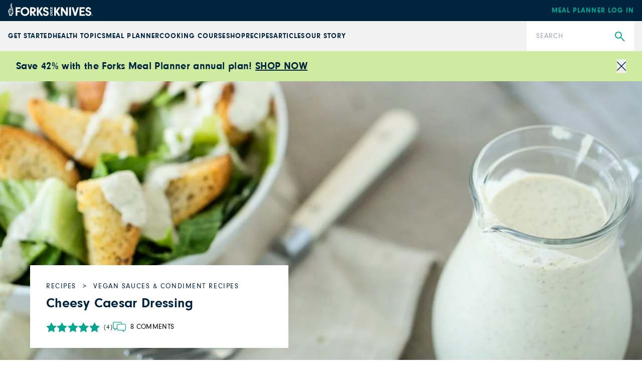

--- FILE ---
content_type: text/css; charset=UTF-8
request_url: https://www.forksoverknives.com/_next/static/css/d22129521cacd777.css
body_size: 31446
content:
.HedCard_LineClamp__dybOA{overflow:hidden;display:-webkit-box;-webkit-box-orient:vertical}.HedCard_LineClamp-2__eRJwc{-webkit-line-clamp:2}.HedCard_LineClamp-3___sA3X{-webkit-line-clamp:3}.HedCard_LineClamp-4__7oBZK{-webkit-line-clamp:4}@font-face{font-family:__Inter_72f7cb;font-style:normal;font-weight:400;font-display:swap;src:url(/_next/static/media/ba9851c3c22cd980-s.woff2) format("woff2");unicode-range:U+0460-052f,U+1c80-1c8a,U+20b4,U+2de0-2dff,U+a640-a69f,U+fe2e-fe2f}@font-face{font-family:__Inter_72f7cb;font-style:normal;font-weight:400;font-display:swap;src:url(/_next/static/media/21350d82a1f187e9-s.woff2) format("woff2");unicode-range:U+0301,U+0400-045f,U+0490-0491,U+04b0-04b1,U+2116}@font-face{font-family:__Inter_72f7cb;font-style:normal;font-weight:400;font-display:swap;src:url(/_next/static/media/c5fe6dc8356a8c31-s.woff2) format("woff2");unicode-range:U+1f??}@font-face{font-family:__Inter_72f7cb;font-style:normal;font-weight:400;font-display:swap;src:url(/_next/static/media/19cfc7226ec3afaa-s.woff2) format("woff2");unicode-range:U+0370-0377,U+037a-037f,U+0384-038a,U+038c,U+038e-03a1,U+03a3-03ff}@font-face{font-family:__Inter_72f7cb;font-style:normal;font-weight:400;font-display:swap;src:url(/_next/static/media/df0a9ae256c0569c-s.woff2) format("woff2");unicode-range:U+0102-0103,U+0110-0111,U+0128-0129,U+0168-0169,U+01a0-01a1,U+01af-01b0,U+0300-0301,U+0303-0304,U+0308-0309,U+0323,U+0329,U+1ea0-1ef9,U+20ab}@font-face{font-family:__Inter_72f7cb;font-style:normal;font-weight:400;font-display:swap;src:url(/_next/static/media/8e9860b6e62d6359-s.woff2) format("woff2");unicode-range:U+0100-02ba,U+02bd-02c5,U+02c7-02cc,U+02ce-02d7,U+02dd-02ff,U+0304,U+0308,U+0329,U+1d00-1dbf,U+1e00-1e9f,U+1ef2-1eff,U+2020,U+20a0-20ab,U+20ad-20c0,U+2113,U+2c60-2c7f,U+a720-a7ff}@font-face{font-family:__Inter_72f7cb;font-style:normal;font-weight:400;font-display:swap;src:url(/_next/static/media/e4af272ccee01ff0-s.p.woff2) format("woff2");unicode-range:U+00??,U+0131,U+0152-0153,U+02bb-02bc,U+02c6,U+02da,U+02dc,U+0304,U+0308,U+0329,U+2000-206f,U+20ac,U+2122,U+2191,U+2193,U+2212,U+2215,U+feff,U+fffd}@font-face{font-family:__Inter_72f7cb;font-style:normal;font-weight:500;font-display:swap;src:url(/_next/static/media/ba9851c3c22cd980-s.woff2) format("woff2");unicode-range:U+0460-052f,U+1c80-1c8a,U+20b4,U+2de0-2dff,U+a640-a69f,U+fe2e-fe2f}@font-face{font-family:__Inter_72f7cb;font-style:normal;font-weight:500;font-display:swap;src:url(/_next/static/media/21350d82a1f187e9-s.woff2) format("woff2");unicode-range:U+0301,U+0400-045f,U+0490-0491,U+04b0-04b1,U+2116}@font-face{font-family:__Inter_72f7cb;font-style:normal;font-weight:500;font-display:swap;src:url(/_next/static/media/c5fe6dc8356a8c31-s.woff2) format("woff2");unicode-range:U+1f??}@font-face{font-family:__Inter_72f7cb;font-style:normal;font-weight:500;font-display:swap;src:url(/_next/static/media/19cfc7226ec3afaa-s.woff2) format("woff2");unicode-range:U+0370-0377,U+037a-037f,U+0384-038a,U+038c,U+038e-03a1,U+03a3-03ff}@font-face{font-family:__Inter_72f7cb;font-style:normal;font-weight:500;font-display:swap;src:url(/_next/static/media/df0a9ae256c0569c-s.woff2) format("woff2");unicode-range:U+0102-0103,U+0110-0111,U+0128-0129,U+0168-0169,U+01a0-01a1,U+01af-01b0,U+0300-0301,U+0303-0304,U+0308-0309,U+0323,U+0329,U+1ea0-1ef9,U+20ab}@font-face{font-family:__Inter_72f7cb;font-style:normal;font-weight:500;font-display:swap;src:url(/_next/static/media/8e9860b6e62d6359-s.woff2) format("woff2");unicode-range:U+0100-02ba,U+02bd-02c5,U+02c7-02cc,U+02ce-02d7,U+02dd-02ff,U+0304,U+0308,U+0329,U+1d00-1dbf,U+1e00-1e9f,U+1ef2-1eff,U+2020,U+20a0-20ab,U+20ad-20c0,U+2113,U+2c60-2c7f,U+a720-a7ff}@font-face{font-family:__Inter_72f7cb;font-style:normal;font-weight:500;font-display:swap;src:url(/_next/static/media/e4af272ccee01ff0-s.p.woff2) format("woff2");unicode-range:U+00??,U+0131,U+0152-0153,U+02bb-02bc,U+02c6,U+02da,U+02dc,U+0304,U+0308,U+0329,U+2000-206f,U+20ac,U+2122,U+2191,U+2193,U+2212,U+2215,U+feff,U+fffd}@font-face{font-family:__Inter_72f7cb;font-style:normal;font-weight:700;font-display:swap;src:url(/_next/static/media/ba9851c3c22cd980-s.woff2) format("woff2");unicode-range:U+0460-052f,U+1c80-1c8a,U+20b4,U+2de0-2dff,U+a640-a69f,U+fe2e-fe2f}@font-face{font-family:__Inter_72f7cb;font-style:normal;font-weight:700;font-display:swap;src:url(/_next/static/media/21350d82a1f187e9-s.woff2) format("woff2");unicode-range:U+0301,U+0400-045f,U+0490-0491,U+04b0-04b1,U+2116}@font-face{font-family:__Inter_72f7cb;font-style:normal;font-weight:700;font-display:swap;src:url(/_next/static/media/c5fe6dc8356a8c31-s.woff2) format("woff2");unicode-range:U+1f??}@font-face{font-family:__Inter_72f7cb;font-style:normal;font-weight:700;font-display:swap;src:url(/_next/static/media/19cfc7226ec3afaa-s.woff2) format("woff2");unicode-range:U+0370-0377,U+037a-037f,U+0384-038a,U+038c,U+038e-03a1,U+03a3-03ff}@font-face{font-family:__Inter_72f7cb;font-style:normal;font-weight:700;font-display:swap;src:url(/_next/static/media/df0a9ae256c0569c-s.woff2) format("woff2");unicode-range:U+0102-0103,U+0110-0111,U+0128-0129,U+0168-0169,U+01a0-01a1,U+01af-01b0,U+0300-0301,U+0303-0304,U+0308-0309,U+0323,U+0329,U+1ea0-1ef9,U+20ab}@font-face{font-family:__Inter_72f7cb;font-style:normal;font-weight:700;font-display:swap;src:url(/_next/static/media/8e9860b6e62d6359-s.woff2) format("woff2");unicode-range:U+0100-02ba,U+02bd-02c5,U+02c7-02cc,U+02ce-02d7,U+02dd-02ff,U+0304,U+0308,U+0329,U+1d00-1dbf,U+1e00-1e9f,U+1ef2-1eff,U+2020,U+20a0-20ab,U+20ad-20c0,U+2113,U+2c60-2c7f,U+a720-a7ff}@font-face{font-family:__Inter_72f7cb;font-style:normal;font-weight:700;font-display:swap;src:url(/_next/static/media/e4af272ccee01ff0-s.p.woff2) format("woff2");unicode-range:U+00??,U+0131,U+0152-0153,U+02bb-02bc,U+02c6,U+02da,U+02dc,U+0304,U+0308,U+0329,U+2000-206f,U+20ac,U+2122,U+2191,U+2193,U+2212,U+2215,U+feff,U+fffd}@font-face{font-family:__Inter_Fallback_72f7cb;src:local("Arial");ascent-override:90.00%;descent-override:22.43%;line-gap-override:0.00%;size-adjust:107.64%}.__className_72f7cb{font-family:__Inter_72f7cb,__Inter_Fallback_72f7cb;font-style:normal}@font-face{font-family:__Merriweather_bcd876;font-style:italic;font-weight:400;font-stretch:100%;font-display:swap;src:url(/_next/static/media/b0e569aadaad2e28-s.woff2) format("woff2");unicode-range:U+0460-052f,U+1c80-1c8a,U+20b4,U+2de0-2dff,U+a640-a69f,U+fe2e-fe2f}@font-face{font-family:__Merriweather_bcd876;font-style:italic;font-weight:400;font-stretch:100%;font-display:swap;src:url(/_next/static/media/069cf31a230d4226-s.woff2) format("woff2");unicode-range:U+0301,U+0400-045f,U+0490-0491,U+04b0-04b1,U+2116}@font-face{font-family:__Merriweather_bcd876;font-style:italic;font-weight:400;font-stretch:100%;font-display:swap;src:url(/_next/static/media/9e0a5abcfb090244-s.woff2) format("woff2");unicode-range:U+0102-0103,U+0110-0111,U+0128-0129,U+0168-0169,U+01a0-01a1,U+01af-01b0,U+0300-0301,U+0303-0304,U+0308-0309,U+0323,U+0329,U+1ea0-1ef9,U+20ab}@font-face{font-family:__Merriweather_bcd876;font-style:italic;font-weight:400;font-stretch:100%;font-display:swap;src:url(/_next/static/media/d49d832fa01eb618-s.woff2) format("woff2");unicode-range:U+0100-02ba,U+02bd-02c5,U+02c7-02cc,U+02ce-02d7,U+02dd-02ff,U+0304,U+0308,U+0329,U+1d00-1dbf,U+1e00-1e9f,U+1ef2-1eff,U+2020,U+20a0-20ab,U+20ad-20c0,U+2113,U+2c60-2c7f,U+a720-a7ff}@font-face{font-family:__Merriweather_bcd876;font-style:italic;font-weight:400;font-stretch:100%;font-display:swap;src:url(/_next/static/media/82050c55ac1c8c11-s.p.woff2) format("woff2");unicode-range:U+00??,U+0131,U+0152-0153,U+02bb-02bc,U+02c6,U+02da,U+02dc,U+0304,U+0308,U+0329,U+2000-206f,U+20ac,U+2122,U+2191,U+2193,U+2212,U+2215,U+feff,U+fffd}@font-face{font-family:__Merriweather_bcd876;font-style:italic;font-weight:700;font-stretch:100%;font-display:swap;src:url(/_next/static/media/b0e569aadaad2e28-s.woff2) format("woff2");unicode-range:U+0460-052f,U+1c80-1c8a,U+20b4,U+2de0-2dff,U+a640-a69f,U+fe2e-fe2f}@font-face{font-family:__Merriweather_bcd876;font-style:italic;font-weight:700;font-stretch:100%;font-display:swap;src:url(/_next/static/media/069cf31a230d4226-s.woff2) format("woff2");unicode-range:U+0301,U+0400-045f,U+0490-0491,U+04b0-04b1,U+2116}@font-face{font-family:__Merriweather_bcd876;font-style:italic;font-weight:700;font-stretch:100%;font-display:swap;src:url(/_next/static/media/9e0a5abcfb090244-s.woff2) format("woff2");unicode-range:U+0102-0103,U+0110-0111,U+0128-0129,U+0168-0169,U+01a0-01a1,U+01af-01b0,U+0300-0301,U+0303-0304,U+0308-0309,U+0323,U+0329,U+1ea0-1ef9,U+20ab}@font-face{font-family:__Merriweather_bcd876;font-style:italic;font-weight:700;font-stretch:100%;font-display:swap;src:url(/_next/static/media/d49d832fa01eb618-s.woff2) format("woff2");unicode-range:U+0100-02ba,U+02bd-02c5,U+02c7-02cc,U+02ce-02d7,U+02dd-02ff,U+0304,U+0308,U+0329,U+1d00-1dbf,U+1e00-1e9f,U+1ef2-1eff,U+2020,U+20a0-20ab,U+20ad-20c0,U+2113,U+2c60-2c7f,U+a720-a7ff}@font-face{font-family:__Merriweather_bcd876;font-style:italic;font-weight:700;font-stretch:100%;font-display:swap;src:url(/_next/static/media/82050c55ac1c8c11-s.p.woff2) format("woff2");unicode-range:U+00??,U+0131,U+0152-0153,U+02bb-02bc,U+02c6,U+02da,U+02dc,U+0304,U+0308,U+0329,U+2000-206f,U+20ac,U+2122,U+2191,U+2193,U+2212,U+2215,U+feff,U+fffd}@font-face{font-family:__Merriweather_bcd876;font-style:normal;font-weight:400;font-stretch:100%;font-display:swap;src:url(/_next/static/media/fe4c52824bfaed3e-s.woff2) format("woff2");unicode-range:U+0460-052f,U+1c80-1c8a,U+20b4,U+2de0-2dff,U+a640-a69f,U+fe2e-fe2f}@font-face{font-family:__Merriweather_bcd876;font-style:normal;font-weight:400;font-stretch:100%;font-display:swap;src:url(/_next/static/media/3e8ab5100a4aa694-s.woff2) format("woff2");unicode-range:U+0301,U+0400-045f,U+0490-0491,U+04b0-04b1,U+2116}@font-face{font-family:__Merriweather_bcd876;font-style:normal;font-weight:400;font-stretch:100%;font-display:swap;src:url(/_next/static/media/b78b37b810acce9f-s.woff2) format("woff2");unicode-range:U+0102-0103,U+0110-0111,U+0128-0129,U+0168-0169,U+01a0-01a1,U+01af-01b0,U+0300-0301,U+0303-0304,U+0308-0309,U+0323,U+0329,U+1ea0-1ef9,U+20ab}@font-face{font-family:__Merriweather_bcd876;font-style:normal;font-weight:400;font-stretch:100%;font-display:swap;src:url(/_next/static/media/027647acf05c7ff8-s.woff2) format("woff2");unicode-range:U+0100-02ba,U+02bd-02c5,U+02c7-02cc,U+02ce-02d7,U+02dd-02ff,U+0304,U+0308,U+0329,U+1d00-1dbf,U+1e00-1e9f,U+1ef2-1eff,U+2020,U+20a0-20ab,U+20ad-20c0,U+2113,U+2c60-2c7f,U+a720-a7ff}@font-face{font-family:__Merriweather_bcd876;font-style:normal;font-weight:400;font-stretch:100%;font-display:swap;src:url(/_next/static/media/1f3fe8c6df3d47c1-s.p.woff2) format("woff2");unicode-range:U+00??,U+0131,U+0152-0153,U+02bb-02bc,U+02c6,U+02da,U+02dc,U+0304,U+0308,U+0329,U+2000-206f,U+20ac,U+2122,U+2191,U+2193,U+2212,U+2215,U+feff,U+fffd}@font-face{font-family:__Merriweather_bcd876;font-style:normal;font-weight:700;font-stretch:100%;font-display:swap;src:url(/_next/static/media/fe4c52824bfaed3e-s.woff2) format("woff2");unicode-range:U+0460-052f,U+1c80-1c8a,U+20b4,U+2de0-2dff,U+a640-a69f,U+fe2e-fe2f}@font-face{font-family:__Merriweather_bcd876;font-style:normal;font-weight:700;font-stretch:100%;font-display:swap;src:url(/_next/static/media/3e8ab5100a4aa694-s.woff2) format("woff2");unicode-range:U+0301,U+0400-045f,U+0490-0491,U+04b0-04b1,U+2116}@font-face{font-family:__Merriweather_bcd876;font-style:normal;font-weight:700;font-stretch:100%;font-display:swap;src:url(/_next/static/media/b78b37b810acce9f-s.woff2) format("woff2");unicode-range:U+0102-0103,U+0110-0111,U+0128-0129,U+0168-0169,U+01a0-01a1,U+01af-01b0,U+0300-0301,U+0303-0304,U+0308-0309,U+0323,U+0329,U+1ea0-1ef9,U+20ab}@font-face{font-family:__Merriweather_bcd876;font-style:normal;font-weight:700;font-stretch:100%;font-display:swap;src:url(/_next/static/media/027647acf05c7ff8-s.woff2) format("woff2");unicode-range:U+0100-02ba,U+02bd-02c5,U+02c7-02cc,U+02ce-02d7,U+02dd-02ff,U+0304,U+0308,U+0329,U+1d00-1dbf,U+1e00-1e9f,U+1ef2-1eff,U+2020,U+20a0-20ab,U+20ad-20c0,U+2113,U+2c60-2c7f,U+a720-a7ff}@font-face{font-family:__Merriweather_bcd876;font-style:normal;font-weight:700;font-stretch:100%;font-display:swap;src:url(/_next/static/media/1f3fe8c6df3d47c1-s.p.woff2) format("woff2");unicode-range:U+00??,U+0131,U+0152-0153,U+02bb-02bc,U+02c6,U+02da,U+02dc,U+0304,U+0308,U+0329,U+2000-206f,U+20ac,U+2122,U+2191,U+2193,U+2212,U+2215,U+feff,U+fffd}@font-face{font-family:__Merriweather_Fallback_bcd876;src:local("Times New Roman");ascent-override:80.68%;descent-override:22.38%;line-gap-override:0.00%;size-adjust:121.97%}.__className_bcd876{font-family:__Merriweather_bcd876,__Merriweather_Fallback_bcd876}@font-face{font-family:__Lora_b959f1;font-style:normal;font-weight:400 700;font-display:swap;src:url(/_next/static/media/03b436aa846269de-s.woff2) format("woff2");unicode-range:U+0460-052f,U+1c80-1c8a,U+20b4,U+2de0-2dff,U+a640-a69f,U+fe2e-fe2f}@font-face{font-family:__Lora_b959f1;font-style:normal;font-weight:400 700;font-display:swap;src:url(/_next/static/media/0086f8992871c45b-s.woff2) format("woff2");unicode-range:U+0301,U+0400-045f,U+0490-0491,U+04b0-04b1,U+2116}@font-face{font-family:__Lora_b959f1;font-style:normal;font-weight:400 700;font-display:swap;src:url(/_next/static/media/ab00a911ac2adf48-s.woff2) format("woff2");unicode-range:U+0302-0303,U+0305,U+0307-0308,U+0310,U+0312,U+0315,U+031a,U+0326-0327,U+032c,U+032f-0330,U+0332-0333,U+0338,U+033a,U+0346,U+034d,U+0391-03a1,U+03a3-03a9,U+03b1-03c9,U+03d1,U+03d5-03d6,U+03f0-03f1,U+03f4-03f5,U+2016-2017,U+2034-2038,U+203c,U+2040,U+2043,U+2047,U+2050,U+2057,U+205f,U+2070-2071,U+2074-208e,U+2090-209c,U+20d0-20dc,U+20e1,U+20e5-20ef,U+2100-2112,U+2114-2115,U+2117-2121,U+2123-214f,U+2190,U+2192,U+2194-21ae,U+21b0-21e5,U+21f1-21f2,U+21f4-2211,U+2213-2214,U+2216-22ff,U+2308-230b,U+2310,U+2319,U+231c-2321,U+2336-237a,U+237c,U+2395,U+239b-23b7,U+23d0,U+23dc-23e1,U+2474-2475,U+25af,U+25b3,U+25b7,U+25bd,U+25c1,U+25ca,U+25cc,U+25fb,U+266d-266f,U+27c0-27ff,U+2900-2aff,U+2b0e-2b11,U+2b30-2b4c,U+2bfe,U+3030,U+ff5b,U+ff5d,U+1d400-1d7ff,U+1ee??}@font-face{font-family:__Lora_b959f1;font-style:normal;font-weight:400 700;font-display:swap;src:url(/_next/static/media/36008747766f78c6-s.woff2) format("woff2");unicode-range:U+0001-000c,U+000e-001f,U+007f-009f,U+20dd-20e0,U+20e2-20e4,U+2150-218f,U+2190,U+2192,U+2194-2199,U+21af,U+21e6-21f0,U+21f3,U+2218-2219,U+2299,U+22c4-22c6,U+2300-243f,U+2440-244a,U+2460-24ff,U+25a0-27bf,U+28??,U+2921-2922,U+2981,U+29bf,U+29eb,U+2b??,U+4dc0-4dff,U+fff9-fffb,U+10140-1018e,U+10190-1019c,U+101a0,U+101d0-101fd,U+102e0-102fb,U+10e60-10e7e,U+1d2c0-1d2d3,U+1d2e0-1d37f,U+1f0??,U+1f100-1f1ad,U+1f1e6-1f1ff,U+1f30d-1f30f,U+1f315,U+1f31c,U+1f31e,U+1f320-1f32c,U+1f336,U+1f378,U+1f37d,U+1f382,U+1f393-1f39f,U+1f3a7-1f3a8,U+1f3ac-1f3af,U+1f3c2,U+1f3c4-1f3c6,U+1f3ca-1f3ce,U+1f3d4-1f3e0,U+1f3ed,U+1f3f1-1f3f3,U+1f3f5-1f3f7,U+1f408,U+1f415,U+1f41f,U+1f426,U+1f43f,U+1f441-1f442,U+1f444,U+1f446-1f449,U+1f44c-1f44e,U+1f453,U+1f46a,U+1f47d,U+1f4a3,U+1f4b0,U+1f4b3,U+1f4b9,U+1f4bb,U+1f4bf,U+1f4c8-1f4cb,U+1f4d6,U+1f4da,U+1f4df,U+1f4e3-1f4e6,U+1f4ea-1f4ed,U+1f4f7,U+1f4f9-1f4fb,U+1f4fd-1f4fe,U+1f503,U+1f507-1f50b,U+1f50d,U+1f512-1f513,U+1f53e-1f54a,U+1f54f-1f5fa,U+1f610,U+1f650-1f67f,U+1f687,U+1f68d,U+1f691,U+1f694,U+1f698,U+1f6ad,U+1f6b2,U+1f6b9-1f6ba,U+1f6bc,U+1f6c6-1f6cf,U+1f6d3-1f6d7,U+1f6e0-1f6ea,U+1f6f0-1f6f3,U+1f6f7-1f6fc,U+1f7??,U+1f800-1f80b,U+1f810-1f847,U+1f850-1f859,U+1f860-1f887,U+1f890-1f8ad,U+1f8b0-1f8bb,U+1f8c0-1f8c1,U+1f900-1f90b,U+1f93b,U+1f946,U+1f984,U+1f996,U+1f9e9,U+1fa00-1fa6f,U+1fa70-1fa7c,U+1fa80-1fa89,U+1fa8f-1fac6,U+1face-1fadc,U+1fadf-1fae9,U+1faf0-1faf8,U+1fb??}@font-face{font-family:__Lora_b959f1;font-style:normal;font-weight:400 700;font-display:swap;src:url(/_next/static/media/6d38f9d4e0f4772b-s.woff2) format("woff2");unicode-range:U+0102-0103,U+0110-0111,U+0128-0129,U+0168-0169,U+01a0-01a1,U+01af-01b0,U+0300-0301,U+0303-0304,U+0308-0309,U+0323,U+0329,U+1ea0-1ef9,U+20ab}@font-face{font-family:__Lora_b959f1;font-style:normal;font-weight:400 700;font-display:swap;src:url(/_next/static/media/08aedeceaf1dcd57-s.woff2) format("woff2");unicode-range:U+0100-02ba,U+02bd-02c5,U+02c7-02cc,U+02ce-02d7,U+02dd-02ff,U+0304,U+0308,U+0329,U+1d00-1dbf,U+1e00-1e9f,U+1ef2-1eff,U+2020,U+20a0-20ab,U+20ad-20c0,U+2113,U+2c60-2c7f,U+a720-a7ff}@font-face{font-family:__Lora_b959f1;font-style:normal;font-weight:400 700;font-display:swap;src:url(/_next/static/media/5c0c2bcbaa4149ca-s.p.woff2) format("woff2");unicode-range:U+00??,U+0131,U+0152-0153,U+02bb-02bc,U+02c6,U+02da,U+02dc,U+0304,U+0308,U+0329,U+2000-206f,U+20ac,U+2122,U+2191,U+2193,U+2212,U+2215,U+feff,U+fffd}@font-face{font-family:__Lora_Fallback_b959f1;src:local("Times New Roman");ascent-override:87.53%;descent-override:23.84%;line-gap-override:0.00%;size-adjust:114.93%}.__className_b959f1{font-family:__Lora_b959f1,__Lora_Fallback_b959f1;font-style:normal}.__variable_b959f1{--font-lora:"__Lora_b959f1","__Lora_Fallback_b959f1"}.klavioStyles_klavioWrapper__prr8r form{max-width:100%}.klavioStyles_klavioWrapper__prr8r .klaviyo-form{width:100%!important}@media(max-width:767px){.klavioStyles_klavioWrapper__prr8r .klaviyo-form [data-testid=form-row]{flex-direction:column!important;display:block!important}.klavioStyles_klavioWrapper__prr8r .klaviyo-form [data-testid=form-row]>div{padding-top:10px!important;padding-bottom:10px!important}}@media(min-width:768px){.klavioStyles_klavioWrapper__prr8r .klaviyo-form [data-testid=form-row]>div{padding-top:30px!important;padding-bottom:10px!important}}.klavioStyles_klavioWrapper__prr8r .klaviyo-form [data-testid=form-row]>div>div{align-self:center!important}.klavioStyles_klavioWrapper__prr8r .klaviyo-form form{background-color:transparent!important;font-family:Lora,Times New Roman,Times,Baskerville,Georgia,serif!important;letter-spacing:.36px!important;margin:0 auto!important}.klavioStyles_klavioWrapper__prr8r .klaviyo-form div,.klavioStyles_klavioWrapper__prr8r .klaviyo-form h1,.klavioStyles_klavioWrapper__prr8r .klaviyo-form h2{font-family:Lora,Times New Roman,Times,Baskerville,Georgia,serif!important;letter-spacing:.025em}.klavioStyles_klavioWrapper__prr8r .klaviyo-form button{font-family:var(--font-neuzeit-grotesk)!important;letter-spacing:1.5px!important;background-color:#10c1a0!important;font-size:16px!important;line-height:1.2!important;font-weight:700!important;text-transform:uppercase!important;color:#000!important;border-radius:unset!important}.klavioStyles_klavioWrapper__prr8r .klaviyo-form label.needsclick div{color:#fff!important;letter-spacing:1px!important}.klavioStyles_klavioWrapper__prr8r .klaviyo-form p:last-child{margin-bottom:0!important}.klavioStyles_klavioWrapper__prr8r .klaviyo-form h1{margin-bottom:30px!important}.klavioStyles_klavioWrapper__prr8r .klavio-form .needsclick{display:flex;align-items:center;justify-content:center}.ContentContainer_ContentContainer__Wi0sh{max-width:none!important}.ContentContainer_ContentContainer__Wi0sh h1{font-family:var(--font-neuzeit-grotesk,NeuzeitGrotesk),Arial,"Helvetica Neue",Helvetica,sans-serif}.ContentContainer_ContentContainer__Wi0sh [data-og-block-type]{cursor:auto}.ContentContainer_ContentContainer__Wi0sh [data-og-block-type] .ContentContainer_cursor-pointer__tsGL8,.ContentContainer_ContentContainer__Wi0sh [data-og-block-type] a,.ContentContainer_ContentContainer__Wi0sh [data-og-block-type] button{cursor:pointer}.ContentContainer_ContentContainer__Wi0sh>[data-og-block-type]:not([data-og-block-type="acf/guide-hero"],[data-og-block-type="core/cover"],[data-og-block-type="fok/visibility"]){width:100%;margin-right:auto;margin-left:auto;padding-right:1.25rem;padding-left:1.25rem}@media (min-width:640px){.ContentContainer_ContentContainer__Wi0sh>[data-og-block-type]:not([data-og-block-type="acf/guide-hero"],[data-og-block-type="core/cover"],[data-og-block-type="fok/visibility"]){max-width:640px}}@media (min-width:768px){.ContentContainer_ContentContainer__Wi0sh>[data-og-block-type]:not([data-og-block-type="acf/guide-hero"],[data-og-block-type="core/cover"],[data-og-block-type="fok/visibility"]){max-width:768px}}@media (min-width:1024px){.ContentContainer_ContentContainer__Wi0sh>[data-og-block-type]:not([data-og-block-type="acf/guide-hero"],[data-og-block-type="core/cover"],[data-og-block-type="fok/visibility"]){max-width:1024px;padding-right:1.875rem;padding-left:1.875rem}}@media (min-width:1140px){.ContentContainer_ContentContainer__Wi0sh>[data-og-block-type]:not([data-og-block-type="acf/guide-hero"],[data-og-block-type="core/cover"],[data-og-block-type="fok/visibility"]){max-width:1140px}}@media (min-width:1280px){.ContentContainer_ContentContainer__Wi0sh>[data-og-block-type]:not([data-og-block-type="acf/guide-hero"],[data-og-block-type="core/cover"],[data-og-block-type="fok/visibility"]){max-width:1280px}}@media (min-width:1536px){.ContentContainer_ContentContainer__Wi0sh>[data-og-block-type]:not([data-og-block-type="acf/guide-hero"],[data-og-block-type="core/cover"],[data-og-block-type="fok/visibility"]){max-width:1536px}}.ContentContainer_ContentContainer__Wi0sh>[data-og-block-type]:not([data-og-block-type="acf/guide-hero"],[data-og-block-type="core/cover"],[data-og-block-type="fok/visibility"]){max-width:1200px}@media (min-width:640px){.ContentContainer_ContentContainer__Wi0sh>[data-og-block-type]:not([data-og-block-type="acf/guide-hero"],[data-og-block-type="core/cover"],[data-og-block-type="fok/visibility"]){max-width:1200px}}@media (min-width:768px){.ContentContainer_ContentContainer__Wi0sh>[data-og-block-type]:not([data-og-block-type="acf/guide-hero"],[data-og-block-type="core/cover"],[data-og-block-type="fok/visibility"]){max-width:1200px}}@media (min-width:1024px){.ContentContainer_ContentContainer__Wi0sh>[data-og-block-type]:not([data-og-block-type="acf/guide-hero"],[data-og-block-type="core/cover"],[data-og-block-type="fok/visibility"]){max-width:1200px}}@media (min-width:1280px){.ContentContainer_ContentContainer__Wi0sh>[data-og-block-type]:not([data-og-block-type="acf/guide-hero"],[data-og-block-type="core/cover"],[data-og-block-type="fok/visibility"]){max-width:1200px}}.ContentContainer_ContentContainer__Wi0sh>[data-og-block-type="core/cover"]>[data-og-block-type="core/cover"],.ContentContainer_ContentContainer__Wi0sh>[data-og-block-type="core/cover"]>[data-og-block-type="core/group"],.ContentContainer_ContentContainer__Wi0sh>[data-og-block-type="fok/visibility"]>[data-og-block-type="core/cover"]>[data-og-block-type="core/cover"],.ContentContainer_ContentContainer__Wi0sh>[data-og-block-type="fok/visibility"]>[data-og-block-type="core/cover"]>[data-og-block-type="core/group"]{max-width:1024px;margin-left:auto;margin-right:auto}.ContentContainer_ContentContainer__Wi0sh>[data-og-block-type="core/cover"]+[data-og-block-type="core/cover"],.ContentContainer_ContentContainer__Wi0sh>[data-og-block-type="fok/visibility"]+[data-og-block-type="fok/visibility"],.ContentContainer_ContentContainer__Wi0sh>[data-og-block-type="fok/visibility"]>[data-og-block-type="core/cover"]{margin-top:0!important;margin-bottom:0!important}.ContentContainer_ContentContainer__Wi0sh [data-og-block-type="core/embed"]{margin-top:1.5rem;margin-bottom:1.5rem}.AppTemplate_root__9MBBe h1{margin-bottom:1rem;font-family:var(--font-neuzeit-grotesk,NeuzeitGrotesk),Arial,"Helvetica Neue",Helvetica,sans-serif;font-size:2.5rem;font-weight:700;text-transform:uppercase;line-height:3.25rem;letter-spacing:-.4px;--tw-text-opacity:1;color:rgb(0 36 62/var(--tw-text-opacity))}@media not all and (min-width:1024px){.AppTemplate_root__9MBBe h1{font-size:2.125rem}}@media not all and (min-width:768px){.AppTemplate_root__9MBBe h1{font-size:1.625rem;line-height:1}}.AppTemplate_root__9MBBe h2,.AppTemplate_root__9MBBe h3,.AppTemplate_root__9MBBe h4{font-family:var(--font-neuzeit-grotesk,NeuzeitGrotesk),Arial,"Helvetica Neue",Helvetica,sans-serif}.AppTemplate_root__9MBBe h2{line-height:3.25rem}.AppTemplate_root__9MBBe h2,.AppTemplate_root__9MBBe h3{margin-bottom:.5rem;font-weight:700;text-transform:uppercase;--tw-text-opacity:1;color:rgb(0 36 62/var(--tw-text-opacity))}.AppTemplate_root__9MBBe h3{font-size:1.25rem;line-height:1.75rem}@media not all and (min-width:1024px){.AppTemplate_root__9MBBe h3{font-size:1.125rem;line-height:1.75rem}}@media not all and (min-width:768px){.AppTemplate_root__9MBBe h3{font-size:1.0625rem}}.AppTemplate_root__9MBBe h4{font-size:1.125rem;line-height:1.75rem;text-transform:uppercase;--tw-text-opacity:1;color:rgb(0 36 62/var(--tw-text-opacity))}.AppTemplate_root__9MBBe>[data-og-block-type="core/cover"]:first-of-type .MuiGrid-root .MuiGrid-item:nth-of-type(2){align-self:flex-end}.AppTemplate_root__9MBBe>[data-og-block-type="core/cover"]>[data-og-block-type="acf/faq"]{width:100%;margin-right:auto;margin-left:auto;padding-right:1.25rem;padding-left:1.25rem}@media (min-width:640px){.AppTemplate_root__9MBBe>[data-og-block-type="core/cover"]>[data-og-block-type="acf/faq"]{max-width:640px}}@media (min-width:768px){.AppTemplate_root__9MBBe>[data-og-block-type="core/cover"]>[data-og-block-type="acf/faq"]{max-width:768px}}@media (min-width:1024px){.AppTemplate_root__9MBBe>[data-og-block-type="core/cover"]>[data-og-block-type="acf/faq"]{max-width:1024px;padding-right:1.875rem;padding-left:1.875rem}}@media (min-width:1140px){.AppTemplate_root__9MBBe>[data-og-block-type="core/cover"]>[data-og-block-type="acf/faq"]{max-width:1140px}}@media (min-width:1280px){.AppTemplate_root__9MBBe>[data-og-block-type="core/cover"]>[data-og-block-type="acf/faq"]{max-width:1280px}}@media (min-width:1536px){.AppTemplate_root__9MBBe>[data-og-block-type="core/cover"]>[data-og-block-type="acf/faq"]{max-width:1536px}}.AppTemplate_root__9MBBe>[data-og-block-type="core/cover"]>[data-og-block-type="acf/faq"]{max-width:1200px}@media (min-width:640px){.AppTemplate_root__9MBBe>[data-og-block-type="core/cover"]>[data-og-block-type="acf/faq"]{max-width:1200px}}@media (min-width:768px){.AppTemplate_root__9MBBe>[data-og-block-type="core/cover"]>[data-og-block-type="acf/faq"]{max-width:1200px}}@media (min-width:1024px){.AppTemplate_root__9MBBe>[data-og-block-type="core/cover"]>[data-og-block-type="acf/faq"]{max-width:1200px}}@media (min-width:1280px){.AppTemplate_root__9MBBe>[data-og-block-type="core/cover"]>[data-og-block-type="acf/faq"]{max-width:1200px}}.AppTemplate_root__9MBBe>[data-og-block-type="core/cover"]>[data-og-block-type="acf/faq"]{margin-top:2.5rem;max-width:764px!important}.AppTemplate_root__9MBBe>[data-og-block-type="core/cover"]>[data-og-block-type="core/columns"]{margin-left:auto;margin-right:auto;max-width:82.875rem;padding-left:1.25rem;padding-right:1.25rem}@media(min-width:1024px){.AppTemplate_root__9MBBe>[data-og-block-type="core/cover"]>[data-og-block-type="core/columns"]{padding-left:1.875rem;padding-right:1.875rem}}.AppTemplate_root__9MBBe>[data-og-block-type="core/group"]{margin-left:auto;margin-right:auto;max-width:82.875rem!important;padding-left:1.25rem;padding-right:1.25rem;margin-top:5rem!important}@media(min-width:1024px){.AppTemplate_root__9MBBe>[data-og-block-type="core/group"]{padding-left:1.875rem;padding-right:1.875rem}}.AppTemplate_root__9MBBe>[data-og-block-type="core/group"]>[data-og-block-type="core/cover"][style^="background-image:"] .MuiGrid-root{align-items:center}@media (min-width:768px){.AppTemplate_root__9MBBe .app-screenshot{margin-top:-35%;margin-bottom:-35%}}.AppTemplate_root__9MBBe .app-info{--tw-text-opacity:1;color:rgb(255 255 255/var(--tw-text-opacity))}.AppTemplate_root__9MBBe .app-info .heading{color:inherit}.AppTemplate_root__9MBBe .app-info p{margin-bottom:0}.AppTemplate_root__9MBBe #testimonials h2{margin-bottom:3.5rem;--tw-text-opacity:1;color:rgb(255 255 255/var(--tw-text-opacity))}.AppTemplate_root__9MBBe #testimonials [data-og-block-type="core/cover"]{padding-top:1rem;padding-bottom:1rem}.AppTemplate_root__9MBBe #testimonials [data-og-block-type="core/cover"] h5{--tw-text-opacity:1;color:rgb(254 113 120/var(--tw-text-opacity))}.AppTemplate_root__9MBBe #features .columns{margin-left:auto;margin-right:auto;max-width:64rem}.AppTemplate_root__9MBBe .app-buttons{margin-top:1.5rem}.AppTemplate_root__9MBBe .app-buttons .image{margin-top:0;margin-bottom:0}@media not all and (min-width:640px){.AppTemplate_root__9MBBe .app-buttons .image{margin-left:auto;margin-right:auto}}@media (min-width:768px){.AppTemplate_root__9MBBe .app-buttons .image{margin-top:0;margin-bottom:0}}.AppTemplate_root__9MBBe .app-rating{margin-bottom:0;justify-content:center}.AppTemplate_root__9MBBe .app-rating .core-paragraph p,.AppTemplate_root__9MBBe .app-rating .image{margin-top:0;margin-bottom:0}@media (min-width:768px){.AppTemplate_root__9MBBe .app-rating .core-paragraph p,.AppTemplate_root__9MBBe .app-rating .image{margin-top:0;margin-bottom:0}}.AppTemplate_root__9MBBe .app-rating .core-paragraph{display:inline-block;white-space:nowrap}.AppTemplate_root__9MBBe .app-rating .MuiGrid-item{align-self:center!important}.AppTemplate_root__9MBBe .app-rating .MuiGrid-item:first-of-type{text-align:right;max-width:40px!important}.AppTemplate_root__9MBBe .app-rating .MuiGrid-item:last-of-type{text-align:right;max-width:161px!important}.FrozenTemplate_root__UgGvx h2,.FrozenTemplate_root__UgGvx h3,.FrozenTemplate_root__UgGvx h4{text-transform:none;font-family:var(--font-neuzeit-grotesk,NeuzeitGrotesk),Arial,"Helvetica Neue",Helvetica,sans-serif}.FrozenTemplate_root__UgGvx>[data-og-block-type="fok/visibility"]:first-of-type>[data-og-block-type="core/cover"],.FrozenTemplate_root__UgGvx>[data-og-block-type="fok/visibility"]:nth-of-type(2)>[data-og-block-type="core/cover"]{position:relative;background-image:radial-gradient(circle at 64% 36%,#ffcf77,#ffcf77 37%,#ffa132 90%)}.FrozenTemplate_root__UgGvx>[data-og-block-type="fok/visibility"]:first-of-type>[data-og-block-type="core/cover"] [data-og-block-type="core/buttons"] [data-og-block-type="core/button"]~[data-og-block-type="core/button"],.FrozenTemplate_root__UgGvx>[data-og-block-type="fok/visibility"]:nth-of-type(2)>[data-og-block-type="core/cover"] [data-og-block-type="core/buttons"] [data-og-block-type="core/button"]~[data-og-block-type="core/button"]{--tw-bg-opacity:1;background-color:rgb(218 239 182/var(--tw-bg-opacity))}.FrozenTemplate_root__UgGvx>[data-og-block-type="fok/visibility"]:first-of-type>[data-og-block-type="core/cover"] [data-og-block-type="core/buttons"] [data-og-block-type="core/button"]~[data-og-block-type="core/button"]:hover,.FrozenTemplate_root__UgGvx>[data-og-block-type="fok/visibility"]:nth-of-type(2)>[data-og-block-type="core/cover"] [data-og-block-type="core/buttons"] [data-og-block-type="core/button"]~[data-og-block-type="core/button"]:hover{--tw-bg-opacity:1;background-color:rgb(186 225 119/var(--tw-bg-opacity));--tw-text-opacity:1;color:rgb(0 36 62/var(--tw-text-opacity))}.FrozenTemplate_root__UgGvx>[data-og-block-type="fok/visibility"]:first-of-type>[data-og-block-type="core/cover"] ul,.FrozenTemplate_root__UgGvx>[data-og-block-type="fok/visibility"]:nth-of-type(2)>[data-og-block-type="core/cover"] ul{list-style-type:none!important;position:relative;margin:0 0 1.5rem;padding-left:1.5rem;padding-bottom:.25rem}.FrozenTemplate_root__UgGvx>[data-og-block-type="fok/visibility"]:first-of-type>[data-og-block-type="core/cover"] ul li,.FrozenTemplate_root__UgGvx>[data-og-block-type="fok/visibility"]:nth-of-type(2)>[data-og-block-type="core/cover"] ul li{margin-left:0;font-size:1rem;line-height:1.5rem}.FrozenTemplate_root__UgGvx>[data-og-block-type="fok/visibility"]:first-of-type>[data-og-block-type="core/cover"] ul li:before,.FrozenTemplate_root__UgGvx>[data-og-block-type="fok/visibility"]:nth-of-type(2)>[data-og-block-type="core/cover"] ul li:before{position:absolute;left:0;color:#00243e;content:"✔"}.FrozenTemplate_root__UgGvx>[data-og-block-type="fok/visibility"]:first-of-type>[data-og-block-type="core/cover"]>[data-og-block-type="core/columns"],.FrozenTemplate_root__UgGvx>[data-og-block-type="fok/visibility"]:nth-of-type(2)>[data-og-block-type="core/cover"]>[data-og-block-type="core/columns"]{max-width:1280px}.FrozenTemplate_root__UgGvx>[data-og-block-type="fok/visibility"]:first-of-type[data-visible-on-mobile=true]>[data-og-block-type="core/cover"],.FrozenTemplate_root__UgGvx>[data-og-block-type="fok/visibility"]:nth-of-type(2)[data-visible-on-mobile=true]>[data-og-block-type="core/cover"]{padding-left:0;padding-right:0}.FrozenTemplate_root__UgGvx>[data-og-block-type="fok/visibility"]:first-of-type[data-visible-on-mobile=true]>[data-og-block-type="core/cover"]>[data-og-block-type="core/group"]>div:not(.FrozenTemplate_image__r_JeG),.FrozenTemplate_root__UgGvx>[data-og-block-type="fok/visibility"]:nth-of-type(2)[data-visible-on-mobile=true]>[data-og-block-type="core/cover"]>[data-og-block-type="core/group"]>div:not(.FrozenTemplate_image__r_JeG){margin-left:2rem;margin-right:2rem}.FrozenTemplate_root__UgGvx>[data-og-block-type="core/cover"]>[data-og-block-type="core/columns"],.FrozenTemplate_root__UgGvx>[data-og-block-type="fok/visibility"]>[data-og-block-type="core/cover"]>[data-og-block-type="core/columns"]{margin-left:auto;margin-right:auto;max-width:1024px}.FrozenTemplate_root__UgGvx [data-og-block-type="acf/expandable-content"]{border-top:1px solid #c6cdd2}.FrozenTemplate_root__UgGvx [data-og-block-type="acf/expandable-content"]>*{border-bottom:1px solid #c6cdd2}.FrozenTemplate_root__UgGvx [data-visible-on-mobile=true]>[data-og-block-type="core/cover"]{min-height:500px}.OurStoryTemplate_root__TTa_y h2{font-family:var(--font-neuzeit-grotesk,NeuzeitGrotesk),Arial,"Helvetica Neue",Helvetica,sans-serif;text-transform:none}.OurStoryTemplate_root__TTa_y>[data-og-block-type="core/cover"]:first-child{--tw-text-opacity:1;color:rgb(255 255 255/var(--tw-text-opacity));flex-direction:column}.OurStoryTemplate_root__TTa_y>[data-og-block-type="core/cover"]:first-child h1{margin-top:1.5rem;font-family:var(--font-neuzeit-grotesk,NeuzeitGrotesk),Arial,"Helvetica Neue",Helvetica,sans-serif;font-size:26px;font-weight:700;text-transform:uppercase;line-height:1.75;--tw-text-opacity:1;color:rgb(255 255 255/var(--tw-text-opacity))}@media (min-width:768px){.OurStoryTemplate_root__TTa_y>[data-og-block-type="core/cover"]:first-child h1{margin-bottom:.75rem;font-size:34px}}@media (min-width:1024px){.OurStoryTemplate_root__TTa_y>[data-og-block-type="core/cover"]:first-child h1{font-size:38px;line-height:1.78}}.OurStoryTemplate_root__TTa_y>[data-og-block-type="core/cover"]:first-child .core-paragraph p{margin-top:0!important;margin-bottom:.75rem!important;font-family:var(--font-neuzeit-grotesk,NeuzeitGrotesk),Arial,"Helvetica Neue",Helvetica,sans-serif!important;font-size:17px!important;--tw-text-opacity:1!important;color:rgb(255 255 255/var(--tw-text-opacity))!important}@media (min-width:768px){.OurStoryTemplate_root__TTa_y>[data-og-block-type="core/cover"]:first-child .core-paragraph p{margin-bottom:1em!important;font-size:26px!important;line-height:1.48!important}}.OurStoryTemplate_root__TTa_y>[data-og-block-type="core/cover"]:first-child .image img{width:26px!important;height:26px!important;cursor:pointer}.OurStoryTemplate_root__TTa_y>[data-og-block-type="core/cover"][style^="background-image:"]{display:flex;min-height:calc(100vh - 42px);align-items:center}@media (min-width:1024px){.OurStoryTemplate_root__TTa_y>[data-og-block-type="core/cover"][style^="background-image:"]{min-height:calc(100vh - 102px)}}.OurStoryTemplate_root__TTa_y>[data-og-block-type="core/cover"]>[data-og-block-type="core/cover"]{max-width:768px}@media (min-width:768px){.OurStoryTemplate_root__TTa_y>[data-og-block-type="core/cover"]>[data-og-block-type="core/cover"]{padding:65px 50px}}.OurStoryTemplate_root__TTa_y>[data-og-block-type="core/cover"]>[data-og-block-type="core/cover"]{display:flex;flex-direction:column;justify-content:center}.OurStoryTemplate_root__TTa_y>[data-og-block-type="core/cover"]>[data-og-block-type="core/cover"] h2{margin-bottom:.5rem;font-weight:700;text-transform:uppercase}@media (min-width:768px){.OurStoryTemplate_root__TTa_y>[data-og-block-type="core/cover"]>[data-og-block-type="core/cover"] h2{margin-bottom:1.5rem}}.OurStoryTemplate_root__TTa_y>[data-og-block-type="core/cover"]>[data-og-block-type="core/cover"] h2{font-size:17px!important}@media (min-width:768px){.OurStoryTemplate_root__TTa_y>[data-og-block-type="core/cover"]>[data-og-block-type="core/cover"] h2{display:flex!important;font-size:18px!important}}@media (min-width:1024px){.OurStoryTemplate_root__TTa_y>[data-og-block-type="core/cover"]>[data-og-block-type="core/cover"] h2{font-size:20px!important}}.OurStoryTemplate_root__TTa_y>[data-og-block-type="core/cover"]>[data-og-block-type="core/cover"] .core-paragraph p{font-family:var(--font-neuzeit-grotesk,NeuzeitGrotesk),Arial,"Helvetica Neue",Helvetica,sans-serif;margin-top:0!important;margin-bottom:0!important}.OurStoryTemplate_root__TTa_y>[data-og-block-type="core/cover"]>[data-og-block-type="core/cover"] [data-og-block-type="core/buttons"]{margin-top:1.5rem}.OurStoryTemplate_root__TTa_y [data-og-block-type="acf/fancy-newsletter"]{max-width:none!important;padding-left:0!important;padding-right:0!important}.OurStoryTemplate_root__TTa_y [data-og-block-type="core/buttons"]{margin-top:1rem}.OurStoryTemplate_root__TTa_y [data-og-block-type="core/columns"] .core-paragraph p{margin-bottom:0!important;font-family:var(--font-neuzeit-grotesk,NeuzeitGrotesk),Arial,"Helvetica Neue",Helvetica,sans-serif!important}.OurStoryTemplate_root__TTa_y #expert-contributors a{color:inherit;font-weight:700}.OurStoryTemplate_root__TTa_y #expert-contributors h6{font-size:13px}.ShareStoryTemplate_root__fubkJ .gform-title{display:none}.ShareStoryTemplate_root__fubkJ form{display:flex;flex-direction:column;gap:30px;font-family:Lora,Times New Roman,Times,Baskerville,Georgia,serif}.ShareStoryTemplate_root__fubkJ form button{align-self:flex-start;width:auto;min-width:235px;padding:19px 25px 17px;font-size:16px;text-transform:uppercase;font-weight:700;letter-spacing:1.5px;background-color:#10c1a0;box-shadow:none;border-radius:0;color:#00243e}.ShareStoryTemplate_root__fubkJ form button:hover{background-color:#009b9b;box-shadow:none}.ShareStoryTemplate_root__fubkJ .text-field{width:100%;padding:15px 29px;border:1px solid #f2f2f2;background-color:#f2f2f2;color:rgba(0,0,0,.52)}@media(max-width:767px){.ShareStoryTemplate_root__fubkJ .text-field{padding:15px 19px}}.ShareStoryTemplate_root__fubkJ .text-field::-moz-placeholder{color:inherit;opacity:1}.ShareStoryTemplate_root__fubkJ .text-field::placeholder{color:inherit;opacity:1}.ShareStoryTemplate_root__fubkJ .text-field:focus{border-color:#00243e;outline:none}.ShareStoryTemplate_root__fubkJ input.text-field{height:55px}.ShareStoryTemplate_root__fubkJ textarea.text-field{min-height:300px}.ShareStoryTemplate_root__fubkJ .checkbox-list{display:flex;flex-wrap:wrap;justify-content:space-between;row-gap:20px}.ShareStoryTemplate_root__fubkJ .checkbox-item{width:calc(50% - 10px)}@media(max-width:1023px){.ShareStoryTemplate_root__fubkJ .checkbox-item{width:100%}}.ShareStoryTemplate_root__fubkJ .checkbox-item input{position:absolute;width:1px;height:1px;margin:-1px;border:0;padding:0;white-space:nowrap;clip-path:inset(100%);clip:rect(0 0 0 0);overflow:hidden}.ShareStoryTemplate_root__fubkJ .checkbox-item input:checked+label{font-weight:700}.ShareStoryTemplate_root__fubkJ .checkbox-item input:checked+label:before{background-color:#02a58f}.ShareStoryTemplate_root__fubkJ .checkbox-item label{position:relative;display:block;min-height:30px;padding-left:49px;font-family:var(--font-neuzeit-grotesk)}.ShareStoryTemplate_root__fubkJ .checkbox-item label:before{content:"";position:absolute;top:0;left:0;width:30px;height:30px;background-color:#f2f2f2}
/*
! tailwindcss v3.4.10 | MIT License | https://tailwindcss.com
*/*,:after,:before{box-sizing:border-box;border:0 solid #e5e7eb}:after,:before{--tw-content:""}:host,html{line-height:1.5;-webkit-text-size-adjust:100%;-moz-tab-size:4;-o-tab-size:4;tab-size:4;font-family:var(--font-neuzeit-grotesk,NeuzeitGrotesk),Arial,"Helvetica Neue",Helvetica,sans-serif;font-feature-settings:normal;font-variation-settings:normal;-webkit-tap-highlight-color:transparent}body{margin:0;line-height:inherit}hr{height:0;color:inherit;border-top-width:1px}abbr:where([title]){-webkit-text-decoration:underline dotted;text-decoration:underline dotted}h1,h2,h3,h4,h5,h6{font-size:inherit;font-weight:inherit}a{color:inherit;text-decoration:inherit}b,strong{font-weight:bolder}code,kbd,pre,samp{font-family:ui-monospace,SFMono-Regular,Menlo,Monaco,Consolas,Liberation Mono,Courier New,monospace;font-feature-settings:normal;font-variation-settings:normal;font-size:1em}small{font-size:80%}sub,sup{font-size:75%;line-height:0;position:relative;vertical-align:baseline}sub{bottom:-.25em}sup{top:-.5em}table{text-indent:0;border-color:inherit;border-collapse:collapse}button,input,optgroup,select,textarea{font-family:inherit;font-feature-settings:inherit;font-variation-settings:inherit;font-size:100%;font-weight:inherit;line-height:inherit;letter-spacing:inherit;color:inherit;margin:0;padding:0}button,select{text-transform:none}button,input:where([type=button]),input:where([type=reset]),input:where([type=submit]){-webkit-appearance:button;background-color:transparent;background-image:none}:-moz-focusring{outline:auto}:-moz-ui-invalid{box-shadow:none}progress{vertical-align:baseline}::-webkit-inner-spin-button,::-webkit-outer-spin-button{height:auto}[type=search]{-webkit-appearance:textfield;outline-offset:-2px}::-webkit-search-decoration{-webkit-appearance:none}::-webkit-file-upload-button{-webkit-appearance:button;font:inherit}summary{display:list-item}blockquote,dd,dl,figure,h1,h2,h3,h4,h5,h6,hr,p,pre{margin:0}fieldset{margin:0}fieldset,legend{padding:0}menu,ol,ul{list-style:none;margin:0;padding:0}dialog{padding:0}textarea{resize:vertical}input::-moz-placeholder,textarea::-moz-placeholder{opacity:1;color:#9ca3af}input::placeholder,textarea::placeholder{opacity:1;color:#9ca3af}[role=button],button{cursor:pointer}:disabled{cursor:default}audio,canvas,embed,iframe,img,object,svg,video{display:block;vertical-align:middle}img,video{max-width:100%;height:auto}[hidden]{display:none}a{color:rgb(2 165 143/var(--tw-text-opacity));transition-property:color,background-color,border-color,text-decoration-color,fill,stroke;transition-timing-function:cubic-bezier(.4,0,.2,1);transition-duration:.3s}a,a:hover{--tw-text-opacity:1}a:hover{color:rgb(3 215 187/var(--tw-text-opacity))}.app-root,.sb-show-main,body{font-family:var(--font-lora,Lora),"Times New Roman",Times,Baskerville,Georgia,serif;font-size:1rem;line-height:1.5rem;line-height:1.82;letter-spacing:.32px;--tw-text-opacity:1;color:rgb(0 36 62/var(--tw-text-opacity))}@media (min-width:768px){.app-root,.sb-show-main,body{font-size:17px;line-height:1.78;letter-spacing:.36px}}@media (min-width:1024px){.app-root,.sb-show-main,body{font-size:18px}}*,:after,:before{--tw-border-spacing-x:0;--tw-border-spacing-y:0;--tw-translate-x:0;--tw-translate-y:0;--tw-rotate:0;--tw-skew-x:0;--tw-skew-y:0;--tw-scale-x:1;--tw-scale-y:1;--tw-pan-x: ;--tw-pan-y: ;--tw-pinch-zoom: ;--tw-scroll-snap-strictness:proximity;--tw-gradient-from-position: ;--tw-gradient-via-position: ;--tw-gradient-to-position: ;--tw-ordinal: ;--tw-slashed-zero: ;--tw-numeric-figure: ;--tw-numeric-spacing: ;--tw-numeric-fraction: ;--tw-ring-inset: ;--tw-ring-offset-width:0px;--tw-ring-offset-color:#fff;--tw-ring-color:rgba(59,130,246,.5);--tw-ring-offset-shadow:0 0 #0000;--tw-ring-shadow:0 0 #0000;--tw-shadow:0 0 #0000;--tw-shadow-colored:0 0 #0000;--tw-blur: ;--tw-brightness: ;--tw-contrast: ;--tw-grayscale: ;--tw-hue-rotate: ;--tw-invert: ;--tw-saturate: ;--tw-sepia: ;--tw-drop-shadow: ;--tw-backdrop-blur: ;--tw-backdrop-brightness: ;--tw-backdrop-contrast: ;--tw-backdrop-grayscale: ;--tw-backdrop-hue-rotate: ;--tw-backdrop-invert: ;--tw-backdrop-opacity: ;--tw-backdrop-saturate: ;--tw-backdrop-sepia: ;--tw-contain-size: ;--tw-contain-layout: ;--tw-contain-paint: ;--tw-contain-style: }::backdrop{--tw-border-spacing-x:0;--tw-border-spacing-y:0;--tw-translate-x:0;--tw-translate-y:0;--tw-rotate:0;--tw-skew-x:0;--tw-skew-y:0;--tw-scale-x:1;--tw-scale-y:1;--tw-pan-x: ;--tw-pan-y: ;--tw-pinch-zoom: ;--tw-scroll-snap-strictness:proximity;--tw-gradient-from-position: ;--tw-gradient-via-position: ;--tw-gradient-to-position: ;--tw-ordinal: ;--tw-slashed-zero: ;--tw-numeric-figure: ;--tw-numeric-spacing: ;--tw-numeric-fraction: ;--tw-ring-inset: ;--tw-ring-offset-width:0px;--tw-ring-offset-color:#fff;--tw-ring-color:rgba(59,130,246,.5);--tw-ring-offset-shadow:0 0 #0000;--tw-ring-shadow:0 0 #0000;--tw-shadow:0 0 #0000;--tw-shadow-colored:0 0 #0000;--tw-blur: ;--tw-brightness: ;--tw-contrast: ;--tw-grayscale: ;--tw-hue-rotate: ;--tw-invert: ;--tw-saturate: ;--tw-sepia: ;--tw-drop-shadow: ;--tw-backdrop-blur: ;--tw-backdrop-brightness: ;--tw-backdrop-contrast: ;--tw-backdrop-grayscale: ;--tw-backdrop-hue-rotate: ;--tw-backdrop-invert: ;--tw-backdrop-opacity: ;--tw-backdrop-saturate: ;--tw-backdrop-sepia: ;--tw-contain-size: ;--tw-contain-layout: ;--tw-contain-paint: ;--tw-contain-style: }.container{width:100%;margin-right:auto;margin-left:auto;padding-right:1.25rem;padding-left:1.25rem}@media (min-width:640px){.container{max-width:640px}}@media (min-width:768px){.container{max-width:768px}}@media (min-width:1024px){.container{max-width:1024px;padding-right:1.875rem;padding-left:1.875rem}}@media (min-width:1140px){.container{max-width:1140px}}@media (min-width:1280px){.container{max-width:1280px}}@media (min-width:1536px){.container{max-width:1536px}}.prose{color:var(--tw-prose-body);max-width:65ch}.prose :where(p):not(:where([class~=not-prose],[class~=not-prose] *)){margin-top:1.25em;margin-bottom:1.25em;font-family:var(--font-lora,Lora),"Times New Roman",Times,Baskerville,Georgia,serif;font-size:16px}.prose :where([class~=lead]):not(:where([class~=not-prose],[class~=not-prose] *)){color:var(--tw-prose-lead);font-size:1.25em;line-height:1.6;margin-top:1.2em;margin-bottom:1.2em}.prose :where(a):not(:where([class~=not-prose],[class~=not-prose] *)){color:#02a58f;text-decoration:underline;font-weight:500}.prose :where(a):not(:where([class~=not-prose],[class~=not-prose] *)):hover{color:#03d7bb}.prose :where(strong):not(:where([class~=not-prose],[class~=not-prose] *)){color:var(--tw-prose-bold);font-weight:600}.prose :where(a strong):not(:where([class~=not-prose],[class~=not-prose] *)){color:inherit}.prose :where(blockquote strong):not(:where([class~=not-prose],[class~=not-prose] *)){color:inherit}.prose :where(thead th strong):not(:where([class~=not-prose],[class~=not-prose] *)){color:inherit}.prose :where(ol):not(:where([class~=not-prose],[class~=not-prose] *)){list-style-type:decimal;margin-top:1.25em;margin-bottom:1.25em;padding-inline-start:1.625em}.prose :where(ol[type=A]):not(:where([class~=not-prose],[class~=not-prose] *)){list-style-type:upper-alpha}.prose :where(ol[type=a]):not(:where([class~=not-prose],[class~=not-prose] *)){list-style-type:lower-alpha}.prose :where(ol[type=A s]):not(:where([class~=not-prose],[class~=not-prose] *)){list-style-type:upper-alpha}.prose :where(ol[type=a s]):not(:where([class~=not-prose],[class~=not-prose] *)){list-style-type:lower-alpha}.prose :where(ol[type=I]):not(:where([class~=not-prose],[class~=not-prose] *)){list-style-type:upper-roman}.prose :where(ol[type=i]):not(:where([class~=not-prose],[class~=not-prose] *)){list-style-type:lower-roman}.prose :where(ol[type=I s]):not(:where([class~=not-prose],[class~=not-prose] *)){list-style-type:upper-roman}.prose :where(ol[type=i s]):not(:where([class~=not-prose],[class~=not-prose] *)){list-style-type:lower-roman}.prose :where(ol[type="1"]):not(:where([class~=not-prose],[class~=not-prose] *)){list-style-type:decimal}.prose :where(ul):not(:where([class~=not-prose],[class~=not-prose] *)){list-style-type:disc;margin-top:1.25em;margin-bottom:1.25em;padding-inline-start:1.625em}.prose :where(ol>li):not(:where([class~=not-prose],[class~=not-prose] *))::marker{font-weight:400;color:var(--tw-prose-counters)}.prose :where(ul>li):not(:where([class~=not-prose],[class~=not-prose] *))::marker{color:var(--tw-prose-bullets)}.prose :where(dt):not(:where([class~=not-prose],[class~=not-prose] *)){color:var(--tw-prose-headings);font-weight:600;margin-top:1.25em}.prose :where(hr):not(:where([class~=not-prose],[class~=not-prose] *)){border-color:var(--tw-prose-hr);border-top-width:1px;margin-top:3em;margin-bottom:3em}.prose :where(blockquote):not(:where([class~=not-prose],[class~=not-prose] *)){font-weight:500;font-style:italic;color:var(--tw-prose-quotes);border-inline-start-width:.25rem;border-inline-start-color:var(--tw-prose-quote-borders);quotes:"\201C""\201D""\2018""\2019";margin-top:1.6em;margin-bottom:1.6em;padding-inline-start:1em}.prose :where(blockquote p:first-of-type):not(:where([class~=not-prose],[class~=not-prose] *)):before{content:open-quote}.prose :where(blockquote p:last-of-type):not(:where([class~=not-prose],[class~=not-prose] *)):after{content:close-quote}.prose :where(h1):not(:where([class~=not-prose],[class~=not-prose] *)){color:var(--tw-prose-headings);font-weight:800;font-size:2.25em;margin-top:0;margin-bottom:.8888889em;line-height:1.1111111;text-transform:uppercase}.prose :where(h1 strong):not(:where([class~=not-prose],[class~=not-prose] *)){font-weight:900;color:inherit}.prose :where(h2):not(:where([class~=not-prose],[class~=not-prose] *)){color:var(--tw-prose-headings);font-weight:700!important;font-size:22px!important;margin-top:2em;margin-bottom:1em;line-height:1.3333333;text-transform:uppercase}.prose :where(h2 strong):not(:where([class~=not-prose],[class~=not-prose] *)){font-weight:800;color:inherit}.prose :where(h3):not(:where([class~=not-prose],[class~=not-prose] *)){color:var(--tw-prose-headings);font-weight:700!important;font-size:1.25em;margin-top:1.6em;margin-bottom:.6em;line-height:1.6;text-transform:uppercase}.prose :where(h3 strong):not(:where([class~=not-prose],[class~=not-prose] *)){font-weight:700;color:inherit}.prose :where(h4):not(:where([class~=not-prose],[class~=not-prose] *)){color:var(--tw-prose-headings);font-weight:700!important;margin-top:1.5em;margin-bottom:.5em;line-height:1.5;text-transform:uppercase}.prose :where(h4 strong):not(:where([class~=not-prose],[class~=not-prose] *)){font-weight:700;color:inherit}.prose :where(img):not(:where([class~=not-prose],[class~=not-prose] *)){margin-top:2em;margin-bottom:2em}.prose :where(picture):not(:where([class~=not-prose],[class~=not-prose] *)){display:block;margin-top:2em;margin-bottom:2em}.prose :where(video):not(:where([class~=not-prose],[class~=not-prose] *)){margin-top:2em;margin-bottom:2em}.prose :where(kbd):not(:where([class~=not-prose],[class~=not-prose] *)){font-weight:500;font-family:inherit;color:var(--tw-prose-kbd);box-shadow:0 0 0 1px rgb(var(--tw-prose-kbd-shadows)/10%),0 3px 0 rgb(var(--tw-prose-kbd-shadows)/10%);font-size:.875em;border-radius:.3125rem;padding-top:.1875em;padding-inline-end:.375em;padding-bottom:.1875em;padding-inline-start:.375em}.prose :where(code):not(:where([class~=not-prose],[class~=not-prose] *)){color:var(--tw-prose-code);font-weight:600;font-size:.875em}.prose :where(code):not(:where([class~=not-prose],[class~=not-prose] *)):before{content:"`"}.prose :where(code):not(:where([class~=not-prose],[class~=not-prose] *)):after{content:"`"}.prose :where(a code):not(:where([class~=not-prose],[class~=not-prose] *)){color:inherit}.prose :where(h1 code):not(:where([class~=not-prose],[class~=not-prose] *)){color:inherit}.prose :where(h2 code):not(:where([class~=not-prose],[class~=not-prose] *)){color:inherit;font-size:.875em}.prose :where(h3 code):not(:where([class~=not-prose],[class~=not-prose] *)){color:inherit;font-size:.9em}.prose :where(h4 code):not(:where([class~=not-prose],[class~=not-prose] *)){color:inherit}.prose :where(blockquote code):not(:where([class~=not-prose],[class~=not-prose] *)){color:inherit}.prose :where(thead th code):not(:where([class~=not-prose],[class~=not-prose] *)){color:inherit}.prose :where(pre):not(:where([class~=not-prose],[class~=not-prose] *)){color:var(--tw-prose-pre-code);background-color:var(--tw-prose-pre-bg);overflow-x:auto;font-weight:400;font-size:.875em;line-height:1.7142857;margin-top:1.7142857em;margin-bottom:1.7142857em;border-radius:.375rem;padding-top:.8571429em;padding-inline-end:1.1428571em;padding-bottom:.8571429em;padding-inline-start:1.1428571em}.prose :where(pre code):not(:where([class~=not-prose],[class~=not-prose] *)){background-color:transparent;border-width:0;border-radius:0;padding:0;font-weight:inherit;color:inherit;font-size:inherit;font-family:inherit;line-height:inherit}.prose :where(pre code):not(:where([class~=not-prose],[class~=not-prose] *)):before{content:none}.prose :where(pre code):not(:where([class~=not-prose],[class~=not-prose] *)):after{content:none}.prose :where(table):not(:where([class~=not-prose],[class~=not-prose] *)){width:100%;table-layout:auto;margin-top:2em;margin-bottom:2em;font-size:.875em;line-height:1.7142857}.prose :where(thead):not(:where([class~=not-prose],[class~=not-prose] *)){border-bottom-width:1px;border-bottom-color:var(--tw-prose-th-borders)}.prose :where(thead th):not(:where([class~=not-prose],[class~=not-prose] *)){color:var(--tw-prose-headings);font-weight:600;vertical-align:bottom;padding-inline-end:.5714286em;padding-bottom:.5714286em;padding-inline-start:.5714286em}.prose :where(tbody tr):not(:where([class~=not-prose],[class~=not-prose] *)){border-bottom-width:1px;border-bottom-color:var(--tw-prose-td-borders)}.prose :where(tbody tr:last-child):not(:where([class~=not-prose],[class~=not-prose] *)){border-bottom-width:0}.prose :where(tbody td):not(:where([class~=not-prose],[class~=not-prose] *)){vertical-align:baseline}.prose :where(tfoot):not(:where([class~=not-prose],[class~=not-prose] *)){border-top-width:1px;border-top-color:var(--tw-prose-th-borders)}.prose :where(tfoot td):not(:where([class~=not-prose],[class~=not-prose] *)){vertical-align:top}.prose :where(th,td):not(:where([class~=not-prose],[class~=not-prose] *)){text-align:start}.prose :where(figure>*):not(:where([class~=not-prose],[class~=not-prose] *)){margin-top:0;margin-bottom:0}.prose :where(figcaption):not(:where([class~=not-prose],[class~=not-prose] *)){color:var(--tw-prose-captions);font-size:.875em;line-height:1.4285714;margin-top:.8571429em}.prose{--tw-prose-body:#374151;--tw-prose-headings:#111827;--tw-prose-lead:#4b5563;--tw-prose-links:#111827;--tw-prose-bold:#111827;--tw-prose-counters:#6b7280;--tw-prose-bullets:#d1d5db;--tw-prose-hr:#e5e7eb;--tw-prose-quotes:#111827;--tw-prose-quote-borders:#e5e7eb;--tw-prose-captions:#6b7280;--tw-prose-kbd:#111827;--tw-prose-kbd-shadows:17 24 39;--tw-prose-code:#111827;--tw-prose-pre-code:#e5e7eb;--tw-prose-pre-bg:#1f2937;--tw-prose-th-borders:#d1d5db;--tw-prose-td-borders:#e5e7eb;--tw-prose-invert-body:#d1d5db;--tw-prose-invert-headings:#fff;--tw-prose-invert-lead:#9ca3af;--tw-prose-invert-links:#fff;--tw-prose-invert-bold:#fff;--tw-prose-invert-counters:#9ca3af;--tw-prose-invert-bullets:#4b5563;--tw-prose-invert-hr:#374151;--tw-prose-invert-quotes:#f3f4f6;--tw-prose-invert-quote-borders:#374151;--tw-prose-invert-captions:#9ca3af;--tw-prose-invert-kbd:#fff;--tw-prose-invert-kbd-shadows:255 255 255;--tw-prose-invert-code:#fff;--tw-prose-invert-pre-code:#d1d5db;--tw-prose-invert-pre-bg:rgba(0,0,0,.5);--tw-prose-invert-th-borders:#4b5563;--tw-prose-invert-td-borders:#374151;font-size:1rem;line-height:1.75}.prose :where(picture>img):not(:where([class~=not-prose],[class~=not-prose] *)){margin-top:0;margin-bottom:0}.prose :where(li):not(:where([class~=not-prose],[class~=not-prose] *)){margin-top:.5em;margin-bottom:.5em}.prose :where(ol>li):not(:where([class~=not-prose],[class~=not-prose] *)){padding-inline-start:.375em}.prose :where(ul>li):not(:where([class~=not-prose],[class~=not-prose] *)){padding-inline-start:.375em}.prose :where(.prose>ul>li p):not(:where([class~=not-prose],[class~=not-prose] *)){margin-top:.75em;margin-bottom:.75em}.prose :where(.prose>ul>li>p:first-child):not(:where([class~=not-prose],[class~=not-prose] *)){margin-top:1.25em}.prose :where(.prose>ul>li>p:last-child):not(:where([class~=not-prose],[class~=not-prose] *)){margin-bottom:1.25em}.prose :where(.prose>ol>li>p:first-child):not(:where([class~=not-prose],[class~=not-prose] *)){margin-top:1.25em}.prose :where(.prose>ol>li>p:last-child):not(:where([class~=not-prose],[class~=not-prose] *)){margin-bottom:1.25em}.prose :where(ul ul,ul ol,ol ul,ol ol):not(:where([class~=not-prose],[class~=not-prose] *)){margin-top:.75em;margin-bottom:.75em}.prose :where(dl):not(:where([class~=not-prose],[class~=not-prose] *)){margin-top:1.25em;margin-bottom:1.25em}.prose :where(dd):not(:where([class~=not-prose],[class~=not-prose] *)){margin-top:.5em;padding-inline-start:1.625em}.prose :where(hr+*):not(:where([class~=not-prose],[class~=not-prose] *)){margin-top:0}.prose :where(h2+*):not(:where([class~=not-prose],[class~=not-prose] *)){margin-top:0}.prose :where(h3+*):not(:where([class~=not-prose],[class~=not-prose] *)){margin-top:0}.prose :where(h4+*):not(:where([class~=not-prose],[class~=not-prose] *)){margin-top:0}.prose :where(thead th:first-child):not(:where([class~=not-prose],[class~=not-prose] *)){padding-inline-start:0}.prose :where(thead th:last-child):not(:where([class~=not-prose],[class~=not-prose] *)){padding-inline-end:0}.prose :where(tbody td,tfoot td):not(:where([class~=not-prose],[class~=not-prose] *)){padding-top:.5714286em;padding-inline-end:.5714286em;padding-bottom:.5714286em;padding-inline-start:.5714286em}.prose :where(tbody td:first-child,tfoot td:first-child):not(:where([class~=not-prose],[class~=not-prose] *)){padding-inline-start:0}.prose :where(tbody td:last-child,tfoot td:last-child):not(:where([class~=not-prose],[class~=not-prose] *)){padding-inline-end:0}.prose :where(figure):not(:where([class~=not-prose],[class~=not-prose] *)){margin-top:2em;margin-bottom:2em}.prose :where(.prose>:first-child):not(:where([class~=not-prose],[class~=not-prose] *)){margin-top:0}.prose :where(.prose>:last-child):not(:where([class~=not-prose],[class~=not-prose] *)){margin-bottom:0}.prose :where(h5):not(:where([class~=not-prose],[class~=not-prose] *)){font-weight:700!important;text-transform:uppercase}.prose :where(h6):not(:where([class~=not-prose],[class~=not-prose] *)){font-weight:700!important;text-transform:uppercase}.prose-lg{font-size:1.125rem;line-height:1.7777778}.prose-lg :where(p):not(:where([class~=not-prose],[class~=not-prose] *)){margin-top:1.3333333em;margin-bottom:1.3333333em;font-size:18px!important}.prose-lg :where([class~=lead]):not(:where([class~=not-prose],[class~=not-prose] *)){font-size:1.2222222em;line-height:1.4545455;margin-top:1.0909091em;margin-bottom:1.0909091em}.prose-lg :where(blockquote):not(:where([class~=not-prose],[class~=not-prose] *)){margin-top:1.6666667em;margin-bottom:1.6666667em;padding-inline-start:1em}.prose-lg :where(h1):not(:where([class~=not-prose],[class~=not-prose] *)){font-size:2.6666667em;margin-top:0;margin-bottom:.8333333em;line-height:1}.prose-lg :where(h2):not(:where([class~=not-prose],[class~=not-prose] *)){font-size:27px!important;margin-top:1.8666667em;margin-bottom:1.0666667em;line-height:1.3333333}.prose-lg :where(h3):not(:where([class~=not-prose],[class~=not-prose] *)){font-size:20px;margin-top:1.6666667em;margin-bottom:.6666667em;line-height:1.5}.prose-lg :where(h4):not(:where([class~=not-prose],[class~=not-prose] *)){margin-top:1.7777778em;margin-bottom:.4444444em;line-height:1.5555556}.prose-lg :where(img):not(:where([class~=not-prose],[class~=not-prose] *)){margin-top:1.7777778em;margin-bottom:1.7777778em}.prose-lg :where(picture):not(:where([class~=not-prose],[class~=not-prose] *)){margin-top:1.7777778em;margin-bottom:1.7777778em}.prose-lg :where(picture>img):not(:where([class~=not-prose],[class~=not-prose] *)){margin-top:0;margin-bottom:0}.prose-lg :where(video):not(:where([class~=not-prose],[class~=not-prose] *)){margin-top:1.7777778em;margin-bottom:1.7777778em}.prose-lg :where(kbd):not(:where([class~=not-prose],[class~=not-prose] *)){font-size:.8888889em;border-radius:.3125rem;padding-top:.2222222em;padding-inline-end:.4444444em;padding-bottom:.2222222em;padding-inline-start:.4444444em}.prose-lg :where(code):not(:where([class~=not-prose],[class~=not-prose] *)){font-size:.8888889em}.prose-lg :where(h2 code):not(:where([class~=not-prose],[class~=not-prose] *)){font-size:.8666667em}.prose-lg :where(h3 code):not(:where([class~=not-prose],[class~=not-prose] *)){font-size:.875em}.prose-lg :where(pre):not(:where([class~=not-prose],[class~=not-prose] *)){font-size:.8888889em;line-height:1.75;margin-top:2em;margin-bottom:2em;border-radius:.375rem;padding-top:1em;padding-inline-end:1.5em;padding-bottom:1em;padding-inline-start:1.5em}.prose-lg :where(ol):not(:where([class~=not-prose],[class~=not-prose] *)){margin-top:1.3333333em;margin-bottom:1.3333333em;padding-inline-start:1.5555556em}.prose-lg :where(ul):not(:where([class~=not-prose],[class~=not-prose] *)){margin-top:1.3333333em;margin-bottom:1.3333333em;padding-inline-start:1.5555556em}.prose-lg :where(li):not(:where([class~=not-prose],[class~=not-prose] *)){margin-top:.6666667em;margin-bottom:.6666667em}.prose-lg :where(ol>li):not(:where([class~=not-prose],[class~=not-prose] *)){padding-inline-start:.4444444em}.prose-lg :where(ul>li):not(:where([class~=not-prose],[class~=not-prose] *)){padding-inline-start:.4444444em}.prose-lg :where(.prose-lg>ul>li p):not(:where([class~=not-prose],[class~=not-prose] *)){margin-top:.8888889em;margin-bottom:.8888889em}.prose-lg :where(.prose-lg>ul>li>p:first-child):not(:where([class~=not-prose],[class~=not-prose] *)){margin-top:1.3333333em}.prose-lg :where(.prose-lg>ul>li>p:last-child):not(:where([class~=not-prose],[class~=not-prose] *)){margin-bottom:1.3333333em}.prose-lg :where(.prose-lg>ol>li>p:first-child):not(:where([class~=not-prose],[class~=not-prose] *)){margin-top:1.3333333em}.prose-lg :where(.prose-lg>ol>li>p:last-child):not(:where([class~=not-prose],[class~=not-prose] *)){margin-bottom:1.3333333em}.prose-lg :where(ul ul,ul ol,ol ul,ol ol):not(:where([class~=not-prose],[class~=not-prose] *)){margin-top:.8888889em;margin-bottom:.8888889em}.prose-lg :where(dl):not(:where([class~=not-prose],[class~=not-prose] *)){margin-top:1.3333333em;margin-bottom:1.3333333em}.prose-lg :where(dt):not(:where([class~=not-prose],[class~=not-prose] *)){margin-top:1.3333333em}.prose-lg :where(dd):not(:where([class~=not-prose],[class~=not-prose] *)){margin-top:.6666667em;padding-inline-start:1.5555556em}.prose-lg :where(hr):not(:where([class~=not-prose],[class~=not-prose] *)){margin-top:3.1111111em;margin-bottom:3.1111111em}.prose-lg :where(hr+*):not(:where([class~=not-prose],[class~=not-prose] *)){margin-top:0}.prose-lg :where(h2+*):not(:where([class~=not-prose],[class~=not-prose] *)){margin-top:0}.prose-lg :where(h3+*):not(:where([class~=not-prose],[class~=not-prose] *)){margin-top:0}.prose-lg :where(h4+*):not(:where([class~=not-prose],[class~=not-prose] *)){margin-top:0}.prose-lg :where(table):not(:where([class~=not-prose],[class~=not-prose] *)){font-size:.8888889em;line-height:1.5}.prose-lg :where(thead th):not(:where([class~=not-prose],[class~=not-prose] *)){padding-inline-end:.75em;padding-bottom:.75em;padding-inline-start:.75em}.prose-lg :where(thead th:first-child):not(:where([class~=not-prose],[class~=not-prose] *)){padding-inline-start:0}.prose-lg :where(thead th:last-child):not(:where([class~=not-prose],[class~=not-prose] *)){padding-inline-end:0}.prose-lg :where(tbody td,tfoot td):not(:where([class~=not-prose],[class~=not-prose] *)){padding-top:.75em;padding-inline-end:.75em;padding-bottom:.75em;padding-inline-start:.75em}.prose-lg :where(tbody td:first-child,tfoot td:first-child):not(:where([class~=not-prose],[class~=not-prose] *)){padding-inline-start:0}.prose-lg :where(tbody td:last-child,tfoot td:last-child):not(:where([class~=not-prose],[class~=not-prose] *)){padding-inline-end:0}.prose-lg :where(figure):not(:where([class~=not-prose],[class~=not-prose] *)){margin-top:1.7777778em;margin-bottom:1.7777778em}.prose-lg :where(figure>*):not(:where([class~=not-prose],[class~=not-prose] *)){margin-top:0;margin-bottom:0}.prose-lg :where(figcaption):not(:where([class~=not-prose],[class~=not-prose] *)){font-size:.8888889em;line-height:1.5;margin-top:1em}.prose-lg :where(.prose-lg>:first-child):not(:where([class~=not-prose],[class~=not-prose] *)){margin-top:0}.prose-lg :where(.prose-lg>:last-child):not(:where([class~=not-prose],[class~=not-prose] *)){margin-bottom:0}.prose-xl{font-size:1.25rem;line-height:1.8}.prose-xl :where(p):not(:where([class~=not-prose],[class~=not-prose] *)){margin-top:1.2em;margin-bottom:1.2em}.prose-xl :where([class~=lead]):not(:where([class~=not-prose],[class~=not-prose] *)){font-size:1.2em;line-height:1.5;margin-top:1em;margin-bottom:1em}.prose-xl :where(blockquote):not(:where([class~=not-prose],[class~=not-prose] *)){margin-top:1.6em;margin-bottom:1.6em;padding-inline-start:1.0666667em}.prose-xl :where(h1):not(:where([class~=not-prose],[class~=not-prose] *)){font-size:2.8em;margin-top:0;margin-bottom:.8571429em;line-height:1}.prose-xl :where(h2):not(:where([class~=not-prose],[class~=not-prose] *)){font-size:1.8em;margin-top:1.5555556em;margin-bottom:.8888889em;line-height:1.1111111}.prose-xl :where(h3):not(:where([class~=not-prose],[class~=not-prose] *)){font-size:1.5em;margin-top:1.6em;margin-bottom:.6666667em;line-height:1.3333333}.prose-xl :where(h4):not(:where([class~=not-prose],[class~=not-prose] *)){margin-top:1.8em;margin-bottom:.6em;line-height:1.6}.prose-xl :where(img):not(:where([class~=not-prose],[class~=not-prose] *)){margin-top:2em;margin-bottom:2em}.prose-xl :where(picture):not(:where([class~=not-prose],[class~=not-prose] *)){margin-top:2em;margin-bottom:2em}.prose-xl :where(picture>img):not(:where([class~=not-prose],[class~=not-prose] *)){margin-top:0;margin-bottom:0}.prose-xl :where(video):not(:where([class~=not-prose],[class~=not-prose] *)){margin-top:2em;margin-bottom:2em}.prose-xl :where(kbd):not(:where([class~=not-prose],[class~=not-prose] *)){font-size:.9em;border-radius:.3125rem;padding-top:.25em;padding-inline-end:.4em;padding-bottom:.25em;padding-inline-start:.4em}.prose-xl :where(code):not(:where([class~=not-prose],[class~=not-prose] *)){font-size:.9em}.prose-xl :where(h2 code):not(:where([class~=not-prose],[class~=not-prose] *)){font-size:.8611111em}.prose-xl :where(h3 code):not(:where([class~=not-prose],[class~=not-prose] *)){font-size:.9em}.prose-xl :where(pre):not(:where([class~=not-prose],[class~=not-prose] *)){font-size:.9em;line-height:1.7777778;margin-top:2em;margin-bottom:2em;border-radius:.5rem;padding-top:1.1111111em;padding-inline-end:1.3333333em;padding-bottom:1.1111111em;padding-inline-start:1.3333333em}.prose-xl :where(ol):not(:where([class~=not-prose],[class~=not-prose] *)){margin-top:1.2em;margin-bottom:1.2em;padding-inline-start:1.6em}.prose-xl :where(ul):not(:where([class~=not-prose],[class~=not-prose] *)){margin-top:1.2em;margin-bottom:1.2em;padding-inline-start:1.6em}.prose-xl :where(li):not(:where([class~=not-prose],[class~=not-prose] *)){margin-top:.6em;margin-bottom:.6em}.prose-xl :where(ol>li):not(:where([class~=not-prose],[class~=not-prose] *)){padding-inline-start:.4em}.prose-xl :where(ul>li):not(:where([class~=not-prose],[class~=not-prose] *)){padding-inline-start:.4em}.prose-xl :where(.prose-xl>ul>li p):not(:where([class~=not-prose],[class~=not-prose] *)){margin-top:.8em;margin-bottom:.8em}.prose-xl :where(.prose-xl>ul>li>p:first-child):not(:where([class~=not-prose],[class~=not-prose] *)){margin-top:1.2em}.prose-xl :where(.prose-xl>ul>li>p:last-child):not(:where([class~=not-prose],[class~=not-prose] *)){margin-bottom:1.2em}.prose-xl :where(.prose-xl>ol>li>p:first-child):not(:where([class~=not-prose],[class~=not-prose] *)){margin-top:1.2em}.prose-xl :where(.prose-xl>ol>li>p:last-child):not(:where([class~=not-prose],[class~=not-prose] *)){margin-bottom:1.2em}.prose-xl :where(ul ul,ul ol,ol ul,ol ol):not(:where([class~=not-prose],[class~=not-prose] *)){margin-top:.8em;margin-bottom:.8em}.prose-xl :where(dl):not(:where([class~=not-prose],[class~=not-prose] *)){margin-top:1.2em;margin-bottom:1.2em}.prose-xl :where(dt):not(:where([class~=not-prose],[class~=not-prose] *)){margin-top:1.2em}.prose-xl :where(dd):not(:where([class~=not-prose],[class~=not-prose] *)){margin-top:.6em;padding-inline-start:1.6em}.prose-xl :where(hr):not(:where([class~=not-prose],[class~=not-prose] *)){margin-top:2.8em;margin-bottom:2.8em}.prose-xl :where(hr+*):not(:where([class~=not-prose],[class~=not-prose] *)){margin-top:0}.prose-xl :where(h2+*):not(:where([class~=not-prose],[class~=not-prose] *)){margin-top:0}.prose-xl :where(h3+*):not(:where([class~=not-prose],[class~=not-prose] *)){margin-top:0}.prose-xl :where(h4+*):not(:where([class~=not-prose],[class~=not-prose] *)){margin-top:0}.prose-xl :where(table):not(:where([class~=not-prose],[class~=not-prose] *)){font-size:.9em;line-height:1.5555556}.prose-xl :where(thead th):not(:where([class~=not-prose],[class~=not-prose] *)){padding-inline-end:.6666667em;padding-bottom:.8888889em;padding-inline-start:.6666667em}.prose-xl :where(thead th:first-child):not(:where([class~=not-prose],[class~=not-prose] *)){padding-inline-start:0}.prose-xl :where(thead th:last-child):not(:where([class~=not-prose],[class~=not-prose] *)){padding-inline-end:0}.prose-xl :where(tbody td,tfoot td):not(:where([class~=not-prose],[class~=not-prose] *)){padding-top:.8888889em;padding-inline-end:.6666667em;padding-bottom:.8888889em;padding-inline-start:.6666667em}.prose-xl :where(tbody td:first-child,tfoot td:first-child):not(:where([class~=not-prose],[class~=not-prose] *)){padding-inline-start:0}.prose-xl :where(tbody td:last-child,tfoot td:last-child):not(:where([class~=not-prose],[class~=not-prose] *)){padding-inline-end:0}.prose-xl :where(figure):not(:where([class~=not-prose],[class~=not-prose] *)){margin-top:2em;margin-bottom:2em}.prose-xl :where(figure>*):not(:where([class~=not-prose],[class~=not-prose] *)){margin-top:0;margin-bottom:0}.prose-xl :where(figcaption):not(:where([class~=not-prose],[class~=not-prose] *)){font-size:.9em;line-height:1.5555556;margin-top:1em}.prose-xl :where(.prose-xl>:first-child):not(:where([class~=not-prose],[class~=not-prose] *)){margin-top:0}.prose-xl :where(.prose-xl>:last-child):not(:where([class~=not-prose],[class~=not-prose] *)){margin-bottom:0}.container{max-width:1200px}@media (min-width:640px){.container{max-width:1200px}}@media (min-width:768px){.container{max-width:1200px}}@media (min-width:1024px){.container{max-width:1200px}}@media (min-width:1280px){.container{max-width:1200px}}.global-nav-bar{--nav-bar-height:0}@media (min-width:1024px){.global-nav-bar{--nav-bar-height:auto}}.global-nav-bar{position:fixed;left:0;top:var(--main-nav-top);z-index:50;width:100%;overflow:hidden;--tw-bg-opacity:1;background-color:rgb(242 242 242/var(--tw-bg-opacity))}@media (min-width:1024px){.global-nav-bar{height:auto;overflow:visible}}.global-nav-bar{height:var(--nav-bar-height)}.global-nav-bar--root>div:first-child{display:contents}.global-nav-bar--nav-item{position:relative;display:flex;align-items:center;white-space:nowrap;font-size:.8125rem;font-weight:700;text-transform:uppercase;letter-spacing:1.05px;--tw-text-opacity:1;color:rgb(0 36 62/var(--tw-text-opacity))}.global-nav-bar--nav-item:hover{--tw-text-opacity:1;color:rgb(2 165 143/var(--tw-text-opacity))}@media (min-width:1280px){.global-nav-bar--nav-item{font-size:.875rem;line-height:1.25rem}}.global-nav-bar--nav-item:before{position:absolute;left:50%;bottom:0;height:5px;width:30px;--tw-translate-x:-50%;transform:translate(var(--tw-translate-x),var(--tw-translate-y)) rotate(var(--tw-rotate)) skewX(var(--tw-skew-x)) skewY(var(--tw-skew-y)) scaleX(var(--tw-scale-x)) scaleY(var(--tw-scale-y));--tw-bg-opacity:1;background-color:rgb(2 165 143/var(--tw-bg-opacity));opacity:0;transition-property:opacity;transition-timing-function:cubic-bezier(.4,0,.2,1);transition-duration:.15s}@media (min-width:1024px){.global-nav-bar--nav-item:before{--tw-content:"";content:var(--tw-content)}}.global-nav-bar--nav-item.active:before,.global-nav-bar--nav-item:hover:before{opacity:1}.global-nav-bar--nav-item.active{--tw-text-opacity:1;color:rgb(2 165 143/var(--tw-text-opacity))}.global-nav-bar--nav-item--navigation-menu-trigger[data-state=closed] .global-nav-bar--nav-item--navigation-menu-trigger-open,.global-nav-bar--nav-item--navigation-menu-trigger[data-state=open] .global-nav-bar--nav-item--navigation-menu-trigger-close{display:none}.global-nav-bar--nav-item a{--tw-text-opacity:1;color:rgb(0 36 62/var(--tw-text-opacity))}.global-nav-bar--nav-item a:hover{--tw-text-opacity:1;color:rgb(2 165 143/var(--tw-text-opacity))}.global-nav-bar .global-search{position:absolute;right:1.1875rem;top:50%;margin:1px 0 0;--tw-translate-y:-50%;transform:translate(var(--tw-translate-x),var(--tw-translate-y)) rotate(var(--tw-rotate)) skewX(var(--tw-skew-x)) skewY(var(--tw-skew-y)) scaleX(var(--tw-scale-x)) scaleY(var(--tw-scale-y));border-style:none;background-color:transparent;padding:0;font-size:1.1875rem;line-height:1rem;--tw-text-opacity:1;color:rgb(2 165 143/var(--tw-text-opacity));transition-property:color,background-color,border-color,text-decoration-color,fill,stroke;transition-timing-function:cubic-bezier(.4,0,.2,1);transition-duration:.3s}.global-nav-bar .global-search:focus,.global-nav-bar .global-search:hover{--tw-text-opacity:1;color:rgb(3 215 187/var(--tw-text-opacity))}.global-search{margin:0;border-style:none;background-color:transparent;padding:0;font-size:1.1875rem;line-height:1rem}[class*=icon-]{font-family:var(--font-icomoon,Icomoon);font-weight:400;font-style:normal;line-height:1}.accordionTriggerPlus [class*=icon-]:before{content:"\e933"}.accordionTriggerPlus[aria-expanded=true] [class*=icon-]:before{content:"\e932"}.icon-facebook:before{content:"\e904"}.icon-instagram:before{content:"\e900"}.icon-twitter:before{content:"\e903"}.icon-youtube:before{content:"\e901"}.icon-pinterest:before{content:"\e902"}.icon-chevron-left:before{content:"\e92b"}.icon-chevron-right:before{content:"\e92c"}.icon-search:before{content:"\e90b"}.icon-planner:before{content:"\e912"}.icon-print:before{content:"\e90a"}.icon-time:before{content:"\e90e"}.icon-serving:before{content:"\e90c"}.icon-star:before{content:"\e90d"}.icon-comments:before{content:"\e92f"}.icon-cooking:before{content:"\e910"}.icon-mobile:before{content:"\e958"}.icon-mail:before{content:"✉"}.icon-book:before{content:"\e91f"}.icon-close:before{content:"\e928"}.icon-video:before{content:"\e908"}.icon-arrow-right:before{content:"\e926"}.icon-arrow-up:after{height:.75rem;width:.75rem;border-top-width:4px;border-right-width:4px;border-top-color:currentColor;border-right-color:currentColor}.icon-arrow-up-smaller:after,.icon-arrow-up:after{margin-top:-.4375rem;display:block;--tw-rotate:135deg;transform:translate(var(--tw-translate-x),var(--tw-translate-y)) rotate(var(--tw-rotate)) skewX(var(--tw-skew-x)) skewY(var(--tw-skew-y)) scaleX(var(--tw-scale-x)) scaleY(var(--tw-scale-y));transition-property:transform;transition-duration:.3s;content:var(--tw-content);transition-timing-function:cubic-bezier(.4,0,.2,1)}.icon-arrow-up-smaller:after{height:9px;width:9px;border-top-width:2px;border-right-width:2px;border-top-color:currentColor;border-right-color:currentColor}.glide{position:relative;width:100%;box-sizing:border-box}.glide *{box-sizing:inherit}.glide__slides,.glide__track{overflow:hidden}.glide__slides{position:relative;width:100%;list-style:none;backface-visibility:hidden;transform-style:preserve-3d;touch-action:pan-Y;margin:0;padding:0;white-space:nowrap;display:flex;flex-wrap:nowrap;will-change:transform}.glide__slide,.glide__slides--dragging{-webkit-user-select:none;-moz-user-select:none;user-select:none}.glide__slide{width:100%;height:100%;flex-shrink:0;white-space:normal;-webkit-touch-callout:none;-webkit-tap-highlight-color:transparent}.glide__slide a{-webkit-user-select:none;user-select:none;-webkit-user-drag:none;-moz-user-select:none;-ms-user-select:none}.glide__arrows,.glide__bullets{-webkit-touch-callout:none;-webkit-user-select:none;-moz-user-select:none;user-select:none}.glide--rtl{direction:rtl}.accordionTrigger span:after,.accordionTrigger span:before{position:absolute;right:-.125rem;top:50%;height:.125rem;width:1.25rem;--tw-translate-x:-50%;--tw-translate-y:-50%;--tw-bg-opacity:1;background-color:rgb(2 165 143/var(--tw-bg-opacity));--tw-content:""}.accordionTrigger span:after,.accordionTrigger span:before{transform:translate(var(--tw-translate-x),var(--tw-translate-y)) rotate(var(--tw-rotate)) skewX(var(--tw-skew-x)) skewY(var(--tw-skew-y)) scaleX(var(--tw-scale-x)) scaleY(var(--tw-scale-y));content:var(--tw-content)}.accordionTrigger span:before{visibility:visible;--tw-rotate:90deg;opacity:1;--tw-content:""}.accordionTrigger[data-state=open] span:before{visibility:hidden}.accordionTriggerPlus .font-icomoon:before{content:"\e933"}.accordionTriggerPlus[aria-expanded=true] .font-icomoon:before{content:"\e932"}.accordionTriggerChevron svg{transition:transform .3s cubic-bezier(.4,0,.2,1),fill .3s cubic-bezier(.4,0,.2,1)}[data-state=open] .accordionTriggerChevron svg{transform:scaleY(-1)}.accordionContent{overflow:hidden}.accordionContent[data-state=open]{animation:slideDown .3s ease-out}.accordionContent[data-state=closed]{animation:slideUp .3s ease-out}.accordionContent p{margin-bottom:.5em}@media (min-width:768px){.accordionContent p{margin-bottom:2rem}}@keyframes slideDown{0%{height:0}to{height:var(--radix-accordion-content-height)}}@keyframes slideUp{0%{height:var(--radix-accordion-content-height)}to{height:0}}.breadcrumbs li:not(:first-child):before{content:">";display:inline-block;vertical-align:top;margin:0 13px}@media (max-width:767px){.breadcrumbs li:not(:first-child):before{margin:0 9px}}.container-huge,.container-lg{margin-left:auto;margin-right:auto;width:100%}@media (min-width:1536px){.container-huge,.container-lg{max-width:1536px}}.container-huge{max-width:85.375rem;padding-left:1rem;padding-right:1rem}.container-lg{max-width:82.875rem;padding-left:1.25rem;padding-right:1.25rem}@media (min-width:1024px){.container-lg{padding-left:1.875rem;padding-right:1.875rem}}.course-landing-header{background:#f2f2f2 url(https://www.forksoverknives.com/images/bg-header-01.png) no-repeat 50% 0}.featured-links .tile__main-link{padding-inline:0}.featured-links .tile__image-link{margin-bottom:.625rem}.featured-links .aspect-square{aspect-ratio:auto}.featured-links .tile__content-container{justify-content:space-between}.form-input{-webkit-appearance:none;-moz-appearance:none;appearance:none;background-color:#f2f2f2;border:1px solid #f2f2f2;font-family:var(--font-lora,Lora),"Times New Roman",Times,Baskerville,Georgia,serif;font-size:1.125rem;letter-spacing:.36px;line-height:1.33;outline:none;padding:1rem 1.25rem;transition:border .3s;width:100%}.form-input:focus{border-color:#00243e}.form-input::-moz-placeholder{color:rgba(0,0,0,.52);opacity:1}.form-input:-ms-input-placeholder{color:rgba(0,0,0,.52);opacity:1}.form-input::-webkit-input-placeholder{color:rgba(0,0,0,.52);opacity:1}.form-label{display:block;font-size:1rem;line-height:1.2;text-transform:uppercase;letter-spacing:1.87px;margin-bottom:.5rem}.frozen-hero{background-image:radial-gradient(circle at 64% 36%,#ffcf77,#ffcf77 37%,#ffa132 90%)}.frozen-hero-list-item:before{position:absolute;left:0;color:#00243e;content:"\2714"}.frozen-product-button:before{position:absolute;font-family:icomoon;top:50%;right:8px;font-size:1.2rem;color:#02a58f;transform:translateY(-50%);content:"\e933"}.health-topic-content h1,.health-topic-content h2,.health-topic-content h3,.health-topic-content h4,.health-topic-content h5{text-transform:uppercase}.health-images p{font-family:var(--font-neuzeit-grotesk,NeuzeitGrotesk),Arial,"Helvetica Neue",Helvetica,sans-serif}.health-images .image a{transition-property:opacity;transition-timing-function:cubic-bezier(.4,0,.2,1);transition-duration:.3s}.health-images .image a:is(:hover,:focus){opacity:.8}.cooking-course>div:first-of-type{background-color:#fcd662}.cooking-course h2{color:#02a58f}.cooking-course h2 span{display:block;width:100%;color:#fff}.cooking-course .sidebar-cta-button{background-color:#fcd662;color:#00243e}.cooking-course .sidebar-cta-button:hover{background-color:#fbca35;color:#fff}.meal-planner>div:first-of-type{background-color:#00243e}.meal-planner h2{color:#fff}.meal-planner h2 span{display:block;width:100%;color:#fff}.meal-planner .sidebar-cta-button{background-color:#00243e;color:#fff}.meal-planner .sidebar-cta-button:hover{background-color:#00365d}.article-table.is-style-blood-pressure tbody>tr:first-child{background-color:#4e5152;color:#fff;text-align:center}.article-table.is-style-blood-pressure tbody>tr:nth-child(2){background-color:#a6ce39;color:#000}.article-table.is-style-blood-pressure tbody>tr:nth-child(3){background-color:#ffec00;color:#000}.article-table.is-style-blood-pressure tbody>tr:nth-child(4){background-color:#ffb600;color:#000}.article-table.is-style-blood-pressure tbody>tr:nth-child(5){background-color:#ba3a02;color:#fff}.article-table.is-style-blood-pressure tbody>tr:nth-child(6){background-color:#990711;color:#fff}.article-table.is-style-blood-pressure tbody>tr>td:first-child{text-align:center;font-weight:700}.article-table.is-style-cholesterol tbody>tr>td{padding:10px}.article-table.is-style-cholesterol table,.article-table.is-style-cholesterol td,.article-table.is-style-cholesterol th{border:1px solid #000;border-collapse:collapse}.article-table.is-style-cholesterol tbody>tr:first-child{font-weight:700}.article-table.is-style-cholesterol tbody>tr:nth-child(2){background-color:#af0}.article-table.is-style-cholesterol tbody>tr:nth-child(3){background-color:#fff033}.article-table.is-style-cholesterol tbody>tr:nth-child(4){background-color:#ff6060}@media only screen and (min-width:761px){.article-table.is-style-blood-pressure tbody>tr>td{padding:24px}.article-table.is-style-blood-pressure tbody>tr:first-child>td{padding:8px}}@media (min-device-width:768px) and (max-device-width:1024px),only screen and (max-width:760px){.article-table.is-style-blood-pressure tbody>tr{display:flex;flex-direction:column}.article-table.is-style-blood-pressure tbody>tr>td{padding:0 16px;text-align:left}.article-table.is-style-blood-pressure tbody>tr>td:first-child{padding:8px 16px;text-align:left;line-height:1.3}.article-table.is-style-blood-pressure tbody>tr>td:last-child{padding:0 16px 8px;text-align:left}}.testimonials-slideshow .glide__slide{opacity:0}.testimonials-slideshow .glide__slide.glide__slide--active{opacity:1}.glide__bullet{opacity:.3}.glide__bullet.glide__bullet--active{opacity:1}.contributor__tiles .tile__image-link,.contributor__tiles .tile__image-link img{aspect-ratio:593/416}@media (min-width:768px){.contributor__tiles .tile__image-link,.contributor__tiles .tile__image-link img{aspect-ratio:239/179}}@media (min-width:1024px){.contributor__tiles .tile__wrapper{gap:30px}}[data-og-template="Our Story - FAQ"] .accordionTrigger span:not(#\#){font-family:var(--font-lora,Lora),"Times New Roman",Times,Baskerville,Georgia,serif!important;font-weight:400!important}.sr-only{position:absolute;width:1px;height:1px;padding:0;margin:-1px;overflow:hidden;clip:rect(0,0,0,0);white-space:nowrap;border-width:0}.pointer-events-none{pointer-events:none}.\!visible{visibility:visible!important}.visible{visibility:visible}.invisible{visibility:hidden}.static{position:static}.fixed{position:fixed}.absolute{position:absolute}.relative{position:relative}.inset-0{inset:0}.inset-x-0{left:0;right:0}.inset-x-1\/2{left:50%;right:50%}.inset-y-0{top:0;bottom:0}.\!-top-69px{top:-4.3125rem!important}.-bottom-16{bottom:-4rem}.-bottom-6{bottom:-1.5rem}.-left-18px{left:-1.125rem}.-left-5{left:-1.25rem}.-left-50px{left:-3.125rem}.-right-28{right:-7rem}.-right-93px{right:-5.8125rem}.-top-10{top:-2.5rem}.-top-12{top:-3rem}.-top-32{top:-8rem}.-top-full{top:-100%}.bottom-0{bottom:0}.bottom-20{bottom:5rem}.bottom-8{bottom:2rem}.bottom-\[-106px\]{bottom:-106px}.bottom-\[-11px\]{bottom:-11px}.bottom-\[-20\%\]{bottom:-20%}.bottom-\[-36px\]{bottom:-36px}.bottom-\[-53px\]{bottom:-53px}.bottom-\[-60px\]{bottom:-60px}.bottom-\[-71px\]{bottom:-71px}.bottom-\[3rem\]{bottom:3rem}.bottom-\[40\%\]{bottom:40%}.bottom-\[4rem\]{bottom:4rem}.bottom-\[5\%\]{bottom:5%}.bottom-full{bottom:100%}.left-0{left:0}.left-1\/2{left:50%}.left-10{left:2.5rem}.left-20{left:5rem}.left-4{left:1rem}.left-\[-100px\]{left:-100px}.left-\[-17\.7\%\]{left:-17.7%}.left-\[-20\%\]{left:-20%}.left-\[-20px\]{left:-20px}.left-\[-35px\]{left:-35px}.left-\[-5\.5rem\]{left:-5.5rem}.left-\[-57px\]{left:-57px}.left-\[-65px\]{left:-65px}.left-\[11\.85\%\]{left:11.85%}.left-\[50\%\]{left:50%}.left-\[8\%\]{left:8%}.right-0{right:0}.right-10{right:2.5rem}.right-12{right:3rem}.right-30px{right:1.875rem}.right-4{right:1rem}.right-6{right:1.5rem}.right-\[-20px\]{right:-20px}.right-\[-21\.5\%\]{right:-21.5%}.right-\[-29px\]{right:-29px}.right-\[-33px\]{right:-33px}.right-\[-41px\]{right:-41px}.right-\[-54px\]{right:-54px}.right-\[-63px\]{right:-63px}.right-\[-7\.5rem\]{right:-7.5rem}.right-\[-76px\]{right:-76px}.right-\[-77px\]{right:-77px}.right-\[-8\.8\%\]{right:-8.8%}.right-\[-84px\]{right:-84px}.right-\[-8px\]{right:-8px}.right-\[10px\]{right:10px}.right-\[42\%\]{right:42%}.right-\[6\.5\%\]{right:6.5%}.right-\[9\.5\%\]{right:9.5%}.top-0{top:0}.top-1\/2{top:50%}.top-28{top:7rem}.top-3{top:.75rem}.top-6{top:1.5rem}.top-9{top:2.25rem}.top-\[-142px\]{top:-142px}.top-\[-38px\]{top:-38px}.top-\[-40px\]{top:-40px}.top-\[-45px\]{top:-45px}.top-\[-51px\]{top:-51px}.top-\[-53px\]{top:-53px}.top-\[-73px\]{top:-73px}.top-\[10px\]{top:10px}.top-\[15px\]{top:15px}.top-\[15rem\]{top:15rem}.top-\[3px\]{top:3px}.top-\[50\%\]{top:50%}.top-\[var\(--minibar-top\)\]{top:var(--minibar-top)}.top-px{top:1px}.-z-1{z-index:-1}.z-0{z-index:0}.z-1{z-index:1}.z-10{z-index:10}.z-20{z-index:20}.z-40{z-index:40}.z-50{z-index:50}.z-\[2\]{z-index:2}.-order-1{order:-1}.order-1{order:1}.col-span-1{grid-column:span 1/span 1}.col-span-12{grid-column:span 12/span 12}.col-span-5{grid-column:span 5/span 5}.col-span-6{grid-column:span 6/span 6}.col-span-7{grid-column:span 7/span 7}.col-span-8{grid-column:span 8/span 8}.col-start-3{grid-column-start:3}.col-start-5{grid-column-start:5}.col-start-7{grid-column-start:7}.\!m-0{margin:0!important}.m-0{margin:0}.m-auto{margin:auto}.\!my-0{margin-top:0!important;margin-bottom:0!important}.-mx-5{margin-left:-1.25rem;margin-right:-1.25rem}.-mx-5px{margin-left:-.3125rem;margin-right:-.3125rem}.mx-15px{margin-left:.9375rem;margin-right:.9375rem}.mx-3{margin-left:.75rem;margin-right:.75rem}.mx-4{margin-left:1rem;margin-right:1rem}.mx-5px{margin-left:.3125rem;margin-right:.3125rem}.mx-\[10px\]{margin-left:10px;margin-right:10px}.mx-auto{margin-left:auto;margin-right:auto}.my-0{margin-top:0;margin-bottom:0}.my-1{margin-top:.25rem;margin-bottom:.25rem}.my-2\.5{margin-top:.625rem;margin-bottom:.625rem}.my-20{margin-top:5rem;margin-bottom:5rem}.my-4{margin-top:1rem;margin-bottom:1rem}.my-5{margin-top:1.25rem;margin-bottom:1.25rem}.my-7{margin-top:1.75rem;margin-bottom:1.75rem}.my-8{margin-top:2rem;margin-bottom:2rem}.my-auto{margin-top:auto;margin-bottom:auto}.\!-ml-7{margin-left:-1.75rem!important}.\!mb-0{margin-bottom:0!important}.\!mb-2{margin-bottom:.5rem!important}.\!mb-8{margin-bottom:2rem!important}.\!mt-1{margin-top:.25rem!important}.\!mt-20{margin-top:5rem!important}.\!mt-auto{margin-top:auto!important}.-mb-6{margin-bottom:-1.5rem}.-ml-8{margin-left:-2rem}.-mt-18px{margin-top:-1.125rem}.-mt-2\.5{margin-top:-.625rem}.-mt-24{margin-top:-6rem}.-mt-5px{margin-top:-.3125rem}.mb-1{margin-bottom:.25rem}.mb-10{margin-bottom:2.5rem}.mb-10px{margin-bottom:.625rem}.mb-11{margin-bottom:2.75rem}.mb-11px{margin-bottom:.6875rem}.mb-12{margin-bottom:3rem}.mb-14{margin-bottom:3.5rem}.mb-15px{margin-bottom:.9375rem}.mb-16{margin-bottom:4rem}.mb-17px{margin-bottom:1.0625rem}.mb-18px{margin-bottom:1.125rem}.mb-2{margin-bottom:.5rem}.mb-2\.5{margin-bottom:.625rem}.mb-20{margin-bottom:5rem}.mb-24{margin-bottom:6rem}.mb-3{margin-bottom:.75rem}.mb-3\.5{margin-bottom:.875rem}.mb-35px{margin-bottom:2.1875rem}.mb-4{margin-bottom:1rem}.mb-5{margin-bottom:1.25rem}.mb-50px{margin-bottom:3.125rem}.mb-6{margin-bottom:1.5rem}.mb-7{margin-bottom:1.75rem}.mb-70px{margin-bottom:4.375rem}.mb-8{margin-bottom:2rem}.mb-9{margin-bottom:2.25rem}.mb-\[-26px\]{margin-bottom:-26px}.mb-\[-54px\]{margin-bottom:-54px}.mb-\[0\.5em\]{margin-bottom:.5em}.mb-\[15px\]{margin-bottom:15px}.mb-\[30px\]{margin-bottom:30px}.mb-\[34px\]{margin-bottom:34px}.mb-\[50px\]{margin-bottom:50px}.mb-\[90px\]{margin-bottom:90px}.ml-1{margin-left:.25rem}.ml-2{margin-left:.5rem}.ml-3{margin-left:.75rem}.ml-32{margin-left:8rem}.ml-4{margin-left:1rem}.ml-5{margin-left:1.25rem}.ml-6{margin-left:1.5rem}.ml-\[-10px\]{margin-left:-10px}.ml-auto{margin-left:auto}.mr-0{margin-right:0}.mr-1{margin-right:.25rem}.mr-2{margin-right:.5rem}.mr-3{margin-right:.75rem}.mr-7{margin-right:1.75rem}.mr-\[13px\]{margin-right:13px}.mr-\[72px\]{margin-right:72px}.mr-auto{margin-right:auto}.ms-2{margin-inline-start:.5rem}.mt-10{margin-top:2.5rem}.mt-11{margin-top:2.75rem}.mt-15px{margin-top:.9375rem}.mt-16{margin-top:4rem}.mt-2{margin-top:.5rem}.mt-2\.5{margin-top:.625rem}.mt-20{margin-top:5rem}.mt-3{margin-top:.75rem}.mt-3\.5{margin-top:.875rem}.mt-32{margin-top:8rem}.mt-4{margin-top:1rem}.mt-5{margin-top:1.25rem}.mt-6{margin-top:1.5rem}.mt-70px{margin-top:4.375rem}.mt-8{margin-top:2rem}.mt-\[-1\.375rem\]{margin-top:-1.375rem}.mt-\[18px\]{margin-top:18px}.mt-\[24px\]{margin-top:24px}.mt-\[32px\]{margin-top:32px}.mt-\[43px\]{margin-top:43px}.mt-auto{margin-top:auto}.line-clamp-1{-webkit-line-clamp:1}.line-clamp-1,.line-clamp-2{overflow:hidden;display:-webkit-box;-webkit-box-orient:vertical}.line-clamp-2{-webkit-line-clamp:2}.block{display:block}.inline-block{display:inline-block}.inline{display:inline}.\!flex{display:flex!important}.flex{display:flex}.inline-flex{display:inline-flex}.table{display:table}.grid{display:grid}.hidden{display:none}.aspect-\[16\/9\]{aspect-ratio:16/9}.aspect-\[294\/214\]{aspect-ratio:294/214}.aspect-\[4\/3\]{aspect-ratio:4/3}.aspect-auto{aspect-ratio:auto}.aspect-letter{aspect-ratio:4/3}.aspect-square{aspect-ratio:1/1}.aspect-video{aspect-ratio:16/9}.size-10{width:2.5rem;height:2.5rem}.size-14{width:3.5rem;height:3.5rem}.size-2\.5{width:.625rem;height:.625rem}.size-3{width:.75rem;height:.75rem}.size-4{width:1rem;height:1rem}.size-5{width:1.25rem;height:1.25rem}.size-9px{width:.5625rem;height:.5625rem}.size-\[112px\]{width:112px;height:112px}.size-\[25px\]{width:25px;height:25px}.size-full{width:100%;height:100%}.\!h-32{height:8rem!important}.\!h-\[620px\]{height:620px!important}.\!h-\[625px\]{height:625px!important}.\!h-auto{height:auto!important}.\!h-full{height:100%!important}.h-10{height:2.5rem}.h-123px{height:7.6875rem}.h-20{height:5rem}.h-300px{height:18.75rem}.h-42px{height:2.625rem}.h-60px{height:3.75rem}.h-9{height:2.25rem}.h-97px{height:6.0625rem}.h-\[140px\]{height:140px}.h-\[200px\]{height:200px}.h-\[203px\]{height:203px}.h-\[265px\]{height:265px}.h-\[270px\]{height:270px}.h-\[2px\]{height:2px}.h-\[300px\]{height:300px}.h-\[302px\]{height:302px}.h-\[30px\]{height:30px}.h-\[378px\]{height:378px}.h-\[420px\]{height:420px}.h-\[55px\]{height:55px}.h-\[585px\]{height:585px}.h-\[625px\]{height:625px}.h-\[80vh\]{height:80vh}.h-auto{height:auto}.h-full{height:100%}.h-screen{height:100vh}.max-h-12{max-height:3rem}.max-h-270px{max-height:16.875rem}.max-h-40{max-height:10rem}.max-h-\[270px\]{max-height:270px}.max-h-\[350px\]{max-height:350px}.max-h-\[620px\]{max-height:620px}.max-h-\[670px\]{max-height:670px}.max-h-\[85vh\]{max-height:85vh}.\!min-h-50px{min-height:3.125rem!important}.\!min-h-\[112px\]{min-height:112px!important}.min-h-12{min-height:3rem}.min-h-55px{min-height:3.4375rem}.min-h-\[132px\]{min-height:132px}.min-h-\[150px\]{min-height:150px}.min-h-\[186px\]{min-height:186px}.min-h-\[280px\]{min-height:280px}.min-h-\[290px\]{min-height:290px}.min-h-\[350px\]{min-height:350px}.min-h-\[50px\]{min-height:50px}.min-h-\[80px\]{min-height:80px}.min-h-screen{min-height:100vh}.\!w-1\/4{width:25%!important}.\!w-142px{width:8.875rem!important}.\!w-163px{width:10.1875rem!important}.\!w-40{width:10rem!important}.\!w-48{width:12rem!important}.\!w-56{width:14rem!important}.\!w-96{width:24rem!important}.\!w-\[183px\]{width:183px!important}.\!w-\[185px\]{width:185px!important}.\!w-\[189px\]{width:189px!important}.\!w-\[215px\]{width:215px!important}.\!w-\[277px\]{width:277px!important}.\!w-\[285px\]{width:285px!important}.\!w-\[300px\]{width:300px!important}.\!w-\[317px\]{width:317px!important}.\!w-\[333px\]{width:333px!important}.\!w-\[523px\]{width:523px!important}.\!w-full{width:100%!important}.\!w-max{width:-moz-max-content!important;width:max-content!important}.w-1\/2{width:50%}.w-1\/3{width:33.333333%}.w-1\/4{width:25%}.w-121px{width:7.5625rem}.w-2\/3{width:66.666667%}.w-2\/5{width:40%}.w-214px{width:13.375rem}.w-48{width:12rem}.w-5{width:1.25rem}.w-8\/12{width:66.666667%}.w-87px{width:5.4375rem}.w-\[107\%\]{width:107%}.w-\[132px\]{width:132px}.w-\[142px\]{width:142px}.w-\[150px\]{width:150px}.w-\[156px\]{width:156px}.w-\[170px\]{width:170px}.w-\[175px\]{width:175px}.w-\[176px\]{width:176px}.w-\[194px\]{width:194px}.w-\[202px\]{width:202px}.w-\[224px\]{width:224px}.w-\[25px\]{width:25px}.w-\[300px\]{width:300px}.w-\[45\%\]{width:45%}.w-\[50px\]{width:50px}.w-\[52px\]{width:52px}.w-\[54\%\]{width:54%}.w-\[55\%\]{width:55%}.w-\[70vw\]{width:70vw}.w-\[74px\]{width:74px}.w-\[75px\]{width:75px}.w-\[90vw\]{width:90vw}.w-fit{width:-moz-fit-content;width:fit-content}.w-full{width:100%}.w-max{width:-moz-max-content;width:max-content}.w-screen{width:100vw}.min-w-182px{min-width:11.375rem}.min-w-235px{min-width:14.6875rem}.min-w-256px{min-width:16rem}.min-w-\[150px\]{min-width:150px}.min-w-\[160px\]{min-width:160px}.min-w-\[18px\]{min-width:18px}.min-w-\[235px\]{min-width:235px}.min-w-\[24px\]{min-width:24px}.min-w-\[287px\]{min-width:287px}.max-w-3xl{max-width:48rem}.max-w-44{max-width:11rem}.max-w-4xl{max-width:56rem}.max-w-7xl{max-width:80rem}.max-w-\[1050px\]{max-width:1050px}.max-w-\[1200px\]{max-width:1200px}.max-w-\[1300px\]{max-width:1300px}.max-w-\[1330px\]{max-width:1330px}.max-w-\[181px\]{max-width:181px}.max-w-\[220px\]{max-width:220px}.max-w-\[235px\]{max-width:235px}.max-w-\[280px\]{max-width:280px}.max-w-\[284px\]{max-width:284px}.max-w-\[290px\]{max-width:290px}.max-w-\[375px\]{max-width:375px}.max-w-\[380px\]{max-width:380px}.max-w-\[420px\]{max-width:420px}.max-w-\[500px\]{max-width:500px}.max-w-\[527px\]{max-width:527px}.max-w-\[56\.25rem\]{max-width:56.25rem}.max-w-\[575px\]{max-width:575px}.max-w-\[60\%\]{max-width:60%}.max-w-\[600px\]{max-width:600px}.max-w-\[700px\]{max-width:700px}.max-w-\[723px\]{max-width:723px}.max-w-\[738px\]{max-width:738px}.max-w-\[740px\]{max-width:740px}.max-w-\[760px\]{max-width:760px}.max-w-\[800px\]{max-width:800px}.max-w-\[880px\]{max-width:880px}.max-w-\[900px\]{max-width:900px}.max-w-\[970px\]{max-width:970px}.max-w-\[986px\]{max-width:986px}.max-w-full{max-width:100%}.max-w-none{max-width:none}.max-w-screen-blog{max-width:1140px}.max-w-screen-sm{max-width:640px}.max-w-screen-xl{max-width:1280px}.flex-1{flex:1 1 0%}.shrink-0{flex-shrink:0}.flex-grow,.grow{flex-grow:1}.basis-full{flex-basis:100%}.origin-center{transform-origin:center}.-translate-x-1\/2{--tw-translate-x:-50%}.-translate-x-1\/2,.-translate-y-1\/2{transform:translate(var(--tw-translate-x),var(--tw-translate-y)) rotate(var(--tw-rotate)) skewX(var(--tw-skew-x)) skewY(var(--tw-skew-y)) scaleX(var(--tw-scale-x)) scaleY(var(--tw-scale-y))}.-translate-y-1\/2{--tw-translate-y:-50%}.-translate-y-full{--tw-translate-y:-100%}.-translate-y-full,.translate-x-\[-50\%\]{transform:translate(var(--tw-translate-x),var(--tw-translate-y)) rotate(var(--tw-rotate)) skewX(var(--tw-skew-x)) skewY(var(--tw-skew-y)) scaleX(var(--tw-scale-x)) scaleY(var(--tw-scale-y))}.translate-x-\[-50\%\]{--tw-translate-x:-50%}.translate-y-\[-10\%\]{--tw-translate-y:-10%}.translate-y-\[-10\%\],.translate-y-\[-35\%\]{transform:translate(var(--tw-translate-x),var(--tw-translate-y)) rotate(var(--tw-rotate)) skewX(var(--tw-skew-x)) skewY(var(--tw-skew-y)) scaleX(var(--tw-scale-x)) scaleY(var(--tw-scale-y))}.translate-y-\[-35\%\]{--tw-translate-y:-35%}.translate-y-\[-50\%\]{--tw-translate-y:-50%}.-rotate-12,.translate-y-\[-50\%\]{transform:translate(var(--tw-translate-x),var(--tw-translate-y)) rotate(var(--tw-rotate)) skewX(var(--tw-skew-x)) skewY(var(--tw-skew-y)) scaleX(var(--tw-scale-x)) scaleY(var(--tw-scale-y))}.-rotate-12{--tw-rotate:-12deg}.rotate-180{--tw-rotate:180deg}.rotate-180,.rotate-\[-10deg\]{transform:translate(var(--tw-translate-x),var(--tw-translate-y)) rotate(var(--tw-rotate)) skewX(var(--tw-skew-x)) skewY(var(--tw-skew-y)) scaleX(var(--tw-scale-x)) scaleY(var(--tw-scale-y))}.rotate-\[-10deg\]{--tw-rotate:-10deg}.rotate-\[-31deg\]{--tw-rotate:-31deg}.-scale-x-100,.rotate-\[-31deg\]{transform:translate(var(--tw-translate-x),var(--tw-translate-y)) rotate(var(--tw-rotate)) skewX(var(--tw-skew-x)) skewY(var(--tw-skew-y)) scaleX(var(--tw-scale-x)) scaleY(var(--tw-scale-y))}.-scale-x-100{--tw-scale-x:-1}.scale-y-100{--tw-scale-y:1}.scale-y-100,.transform{transform:translate(var(--tw-translate-x),var(--tw-translate-y)) rotate(var(--tw-rotate)) skewX(var(--tw-skew-x)) skewY(var(--tw-skew-y)) scaleX(var(--tw-scale-x)) scaleY(var(--tw-scale-y))}.cursor-default{cursor:default}.cursor-pointer{cursor:pointer}.select-none{-webkit-user-select:none;-moz-user-select:none;user-select:none}.resize{resize:both}.snap-x{scroll-snap-type:x var(--tw-scroll-snap-strictness)}.snap-mandatory{--tw-scroll-snap-strictness:mandatory}.snap-start{scroll-snap-align:start}.list-inside{list-style-position:inside}.list-decimal{list-style-type:decimal}.list-disc{list-style-type:disc}.list-none{list-style-type:none}.appearance-none{-webkit-appearance:none;-moz-appearance:none;appearance:none}.columns-2{-moz-columns:2;column-count:2}.columns-3{-moz-columns:3;column-count:3}.grid-cols-1{grid-template-columns:repeat(1,minmax(0,1fr))}.grid-cols-12{grid-template-columns:repeat(12,minmax(0,1fr))}.grid-cols-2{grid-template-columns:repeat(2,minmax(0,1fr))}.grid-cols-4{grid-template-columns:repeat(4,minmax(0,1fr))}.grid-cols-8{grid-template-columns:repeat(8,minmax(0,1fr))}.flex-row{flex-direction:row}.flex-row-reverse{flex-direction:row-reverse}.flex-col{flex-direction:column}.flex-col-reverse{flex-direction:column-reverse}.flex-wrap{flex-wrap:wrap}.content-center{align-content:center}.items-start{align-items:flex-start}.items-end{align-items:flex-end}.items-center{align-items:center}.items-baseline{align-items:baseline}.items-stretch{align-items:stretch}.\!justify-start{justify-content:flex-start!important}.justify-start{justify-content:flex-start}.justify-end{justify-content:flex-end}.justify-center{justify-content:center}.justify-between{justify-content:space-between}.justify-around{justify-content:space-around}.gap-1{gap:.25rem}.gap-10{gap:2.5rem}.gap-11{gap:2.75rem}.gap-14{gap:3.5rem}.gap-18px{gap:1.125rem}.gap-2{gap:.5rem}.gap-2\.5{gap:.625rem}.gap-3{gap:.75rem}.gap-30px{gap:1.875rem}.gap-4{gap:1rem}.gap-5{gap:1.25rem}.gap-5px{gap:.3125rem}.gap-6{gap:1.5rem}.gap-7{gap:1.75rem}.gap-7px{gap:.4375rem}.gap-8{gap:2rem}.gap-9{gap:2.25rem}.gap-\[1\.625rem\]{gap:1.625rem}.gap-x-1{-moz-column-gap:.25rem;column-gap:.25rem}.gap-x-10{-moz-column-gap:2.5rem;column-gap:2.5rem}.gap-x-12{-moz-column-gap:3rem;column-gap:3rem}.gap-x-4{-moz-column-gap:1rem;column-gap:1rem}.gap-x-5{-moz-column-gap:1.25rem;column-gap:1.25rem}.gap-x-9{-moz-column-gap:2.25rem;column-gap:2.25rem}.gap-y-1{row-gap:.25rem}.gap-y-10{row-gap:2.5rem}.gap-y-2{row-gap:.5rem}.gap-y-8{row-gap:2rem}.space-y-12>:not([hidden])~:not([hidden]){--tw-space-y-reverse:0;margin-top:calc(3rem * calc(1 - var(--tw-space-y-reverse)));margin-bottom:calc(3rem * var(--tw-space-y-reverse))}.divide-y-2>:not([hidden])~:not([hidden]){--tw-divide-y-reverse:0;border-top-width:calc(2px * calc(1 - var(--tw-divide-y-reverse)));border-bottom-width:calc(2px * var(--tw-divide-y-reverse))}.divide-solid>:not([hidden])~:not([hidden]){border-style:solid}.divide-black>:not([hidden])~:not([hidden]){--tw-divide-opacity:1;border-color:rgb(0 0 0/var(--tw-divide-opacity))}.self-start{align-self:flex-start}.self-center{align-self:center}.justify-self-end{justify-self:end}.overflow-auto{overflow:auto}.overflow-hidden{overflow:hidden}.overflow-visible{overflow:visible}.overflow-x-auto{overflow-x:auto}.overflow-x-hidden{overflow-x:hidden}.whitespace-normal{white-space:normal}.whitespace-nowrap{white-space:nowrap}.whitespace-break-spaces{white-space:break-spaces}.break-words{overflow-wrap:break-word}.rounded{border-radius:.25rem}.rounded-\[3px\]{border-radius:3px}.rounded-full{border-radius:9999px}.rounded-lg{border-radius:.5rem}.rounded-md{border-radius:.375rem}.rounded-none{border-radius:0}.rounded-sm{border-radius:.125rem}.border{border-width:1px}.border-2{border-width:2px}.border-4{border-width:4px}.border-y{border-top-width:1px;border-bottom-width:1px}.border-y-2{border-top-width:2px;border-bottom-width:2px}.border-b{border-bottom-width:1px}.border-b-0{border-bottom-width:0}.border-b-2{border-bottom-width:2px}.border-b-\[3px\]{border-bottom-width:3px}.border-t-2{border-top-width:2px}.border-t-3px{border-top-width:.1875rem}.border-none{border-style:none}.border-black{--tw-border-opacity:1;border-color:rgb(0 0 0/var(--tw-border-opacity))}.border-fok-gray-500{--tw-border-opacity:1;border-color:rgb(242 242 242/var(--tw-border-opacity))}.border-fok-navy-500{--tw-border-opacity:1;border-color:rgb(0 36 62/var(--tw-border-opacity))}.border-fok-teal-blue-400{--tw-border-opacity:1;border-color:rgb(16 193 160/var(--tw-border-opacity))}.border-gray-300{--tw-border-opacity:1;border-color:rgb(209 213 219/var(--tw-border-opacity))}.border-teal-500{--tw-border-opacity:1;border-color:rgb(20 184 166/var(--tw-border-opacity))}.border-transparent{border-color:transparent}.border-y-\[\#ccd3d8\]{--tw-border-opacity:1;border-top-color:rgb(204 211 216/var(--tw-border-opacity));border-bottom-color:rgb(204 211 216/var(--tw-border-opacity))}.border-y-black{--tw-border-opacity:1;border-top-color:rgb(0 0 0/var(--tw-border-opacity));border-bottom-color:rgb(0 0 0/var(--tw-border-opacity))}.border-b-\[\#ccd3d8\]{--tw-border-opacity:1;border-bottom-color:rgb(204 211 216/var(--tw-border-opacity))}.border-b-black{--tw-border-opacity:1;border-bottom-color:rgb(0 0 0/var(--tw-border-opacity))}.border-l-transparent{border-left-color:transparent}.border-t-fok-navy-500{--tw-border-opacity:1;border-top-color:rgb(0 36 62/var(--tw-border-opacity))}.border-t-white{--tw-border-opacity:1;border-top-color:rgb(255 255 255/var(--tw-border-opacity))}.\!bg-white{--tw-bg-opacity:1!important;background-color:rgb(255 255 255/var(--tw-bg-opacity))!important}.bg-\[\#02a58f\]{--tw-bg-opacity:1;background-color:rgb(2 165 143/var(--tw-bg-opacity))}.bg-\[\#fcd662\]{--tw-bg-opacity:1;background-color:rgb(252 214 98/var(--tw-bg-opacity))}.bg-\[rgba\(0\2c 0\2c 0\2c 0\.7\)\]{background-color:rgba(0,0,0,.7)}.bg-black{--tw-bg-opacity:1;background-color:rgb(0 0 0/var(--tw-bg-opacity))}.bg-black\/30{background-color:rgba(0,0,0,.3)}.bg-cyan-200{--tw-bg-opacity:1;background-color:rgb(165 243 252/var(--tw-bg-opacity))}.bg-fok-gray-500{--tw-bg-opacity:1;background-color:rgb(242 242 242/var(--tw-bg-opacity))}.bg-fok-lemon-500{--tw-bg-opacity:1;background-color:rgb(253 247 186/var(--tw-bg-opacity))}.bg-fok-navy-500{--tw-bg-opacity:1;background-color:rgb(0 36 62/var(--tw-bg-opacity))}.bg-fok-orange-500{--tw-bg-opacity:1;background-color:rgb(255 207 119/var(--tw-bg-opacity))}.bg-fok-purple-500{--tw-bg-opacity:1;background-color:rgb(161 175 237/var(--tw-bg-opacity))}.bg-fok-sage-400{--tw-bg-opacity:1;background-color:rgb(218 239 182/var(--tw-bg-opacity))}.bg-fok-sage-500{--tw-bg-opacity:1;background-color:rgb(206 235 159/var(--tw-bg-opacity))}.bg-fok-teal-400{--tw-bg-opacity:1;background-color:rgb(2 205 178/var(--tw-bg-opacity))}.bg-fok-teal-500{--tw-bg-opacity:1;background-color:rgb(3 215 187/var(--tw-bg-opacity))}.bg-fok-teal-600{--tw-bg-opacity:1;background-color:rgb(2 165 143/var(--tw-bg-opacity))}.bg-fok-teal-blue-400{--tw-bg-opacity:1;background-color:rgb(16 193 160/var(--tw-bg-opacity))}.bg-fok-yellow-400{--tw-bg-opacity:1;background-color:rgb(253 247 225/var(--tw-bg-opacity))}.bg-fok-yellow-500{--tw-bg-opacity:1;background-color:rgb(252 214 98/var(--tw-bg-opacity))}.bg-fok-yellow-600{--tw-bg-opacity:1;background-color:rgb(251 202 53/var(--tw-bg-opacity))}.bg-gray-100{--tw-bg-opacity:1;background-color:rgb(243 244 246/var(--tw-bg-opacity))}.bg-gray-500{--tw-bg-opacity:1;background-color:rgb(107 114 128/var(--tw-bg-opacity))}.bg-orange-200{--tw-bg-opacity:1;background-color:rgb(254 215 170/var(--tw-bg-opacity))}.bg-pink-200{--tw-bg-opacity:1;background-color:rgb(251 207 232/var(--tw-bg-opacity))}.bg-red-200{--tw-bg-opacity:1;background-color:rgb(254 202 202/var(--tw-bg-opacity))}.bg-slate-100{--tw-bg-opacity:1;background-color:rgb(241 245 249/var(--tw-bg-opacity))}.bg-slate-200{--tw-bg-opacity:1;background-color:rgb(226 232 240/var(--tw-bg-opacity))}.bg-slate-500{--tw-bg-opacity:1;background-color:rgb(100 116 139/var(--tw-bg-opacity))}.bg-transparent{background-color:transparent}.bg-white{--tw-bg-opacity:1;background-color:rgb(255 255 255/var(--tw-bg-opacity))}.bg-white\/30{background-color:hsla(0,0%,100%,.3)}.bg-cover{background-size:cover}.bg-center{background-position:50%}.bg-right{background-position:100%}.bg-repeat{background-repeat:repeat}.bg-no-repeat{background-repeat:no-repeat}.object-contain{-o-object-fit:contain;object-fit:contain}.object-cover{-o-object-fit:cover;object-fit:cover}.object-bottom{-o-object-position:bottom;object-position:bottom}.object-center{-o-object-position:center;object-position:center}.\!p-0{padding:0!important}.p-0{padding:0}.p-1{padding:.25rem}.p-10{padding:2.5rem}.p-4{padding:1rem}.p-5{padding:1.25rem}.p-6{padding:1.5rem}.p-8{padding:2rem}.p-\[10px\]{padding:10px}.p-\[40px\]{padding:40px}.p-\[5px\]{padding:5px}.\!px-10px{padding-left:.625rem!important;padding-right:.625rem!important}.\!px-4{padding-left:1rem!important;padding-right:1rem!important}.\!px-8{padding-left:2rem!important;padding-right:2rem!important}.\!px-\[22px\]{padding-left:22px!important;padding-right:22px!important}.\!py-10px{padding-top:.625rem!important;padding-bottom:.625rem!important}.\!py-5px{padding-top:.3125rem!important;padding-bottom:.3125rem!important}.\!py-6{padding-top:1.5rem!important;padding-bottom:1.5rem!important}.px-0{padding-left:0;padding-right:0}.px-1{padding-left:.25rem;padding-right:.25rem}.px-10{padding-left:2.5rem;padding-right:2.5rem}.px-11{padding-left:2.75rem;padding-right:2.75rem}.px-14{padding-left:3.5rem;padding-right:3.5rem}.px-15px{padding-left:.9375rem;padding-right:.9375rem}.px-19px{padding-left:1.1875rem;padding-right:1.1875rem}.px-2{padding-left:.5rem;padding-right:.5rem}.px-2\.5{padding-left:.625rem;padding-right:.625rem}.px-25px{padding-left:1.5625rem;padding-right:1.5625rem}.px-3{padding-left:.75rem;padding-right:.75rem}.px-30px{padding-left:1.875rem;padding-right:1.875rem}.px-33px{padding-left:2.0625rem;padding-right:2.0625rem}.px-37px{padding-left:2.3125rem;padding-right:2.3125rem}.px-4{padding-left:1rem;padding-right:1rem}.px-5{padding-left:1.25rem;padding-right:1.25rem}.px-6{padding-left:1.5rem;padding-right:1.5rem}.px-7{padding-left:1.75rem;padding-right:1.75rem}.px-8{padding-left:2rem;padding-right:2rem}.px-9{padding-left:2.25rem;padding-right:2.25rem}.px-9px{padding-left:.5625rem;padding-right:.5625rem}.px-\[0\.8rem\]{padding-left:.8rem;padding-right:.8rem}.px-\[1\.875rem\]{padding-left:1.875rem;padding-right:1.875rem}.px-\[10\%\]{padding-left:10%;padding-right:10%}.px-\[10px\]{padding-left:10px;padding-right:10px}.px-\[15px\]{padding-left:15px;padding-right:15px}.px-\[25px\]{padding-left:25px;padding-right:25px}.px-\[55px\]{padding-left:55px;padding-right:55px}.px-\[7\%\]{padding-left:7%;padding-right:7%}.px-\[8\.5\%\]{padding-left:8.5%;padding-right:8.5%}.py-10{padding-top:2.5rem;padding-bottom:2.5rem}.py-11{padding-top:2.75rem;padding-bottom:2.75rem}.py-12{padding-top:3rem;padding-bottom:3rem}.py-14{padding-top:3.5rem;padding-bottom:3.5rem}.py-16{padding-top:4rem;padding-bottom:4rem}.py-17px{padding-top:1.0625rem;padding-bottom:1.0625rem}.py-18px{padding-top:1.125rem;padding-bottom:1.125rem}.py-2{padding-top:.5rem;padding-bottom:.5rem}.py-2\.5{padding-top:.625rem;padding-bottom:.625rem}.py-20{padding-top:5rem;padding-bottom:5rem}.py-3{padding-top:.75rem;padding-bottom:.75rem}.py-30px{padding-top:1.875rem;padding-bottom:1.875rem}.py-35px{padding-top:2.1875rem;padding-bottom:2.1875rem}.py-5{padding-top:1.25rem;padding-bottom:1.25rem}.py-50px{padding-top:3.125rem;padding-bottom:3.125rem}.py-6{padding-top:1.5rem;padding-bottom:1.5rem}.py-60px{padding-top:3.75rem;padding-bottom:3.75rem}.py-8{padding-top:2rem;padding-bottom:2rem}.py-9{padding-top:2.25rem;padding-bottom:2.25rem}.py-9px{padding-top:.5625rem;padding-bottom:.5625rem}.py-\[0\.3rem\]{padding-top:.3rem;padding-bottom:.3rem}.py-\[25px\]{padding-top:25px;padding-bottom:25px}.py-\[37px\]{padding-top:37px;padding-bottom:37px}.py-\[50px\]{padding-top:50px;padding-bottom:50px}.py-\[57px\]{padding-top:57px;padding-bottom:57px}.\!pb-4{padding-bottom:1rem!important}.\!pl-0{padding-left:0!important}.pb-1{padding-bottom:.25rem}.pb-10{padding-bottom:2.5rem}.pb-11px{padding-bottom:.6875rem}.pb-14{padding-bottom:3.5rem}.pb-17px{padding-bottom:1.0625rem}.pb-2{padding-bottom:.5rem}.pb-2\.5{padding-bottom:.625rem}.pb-20{padding-bottom:5rem}.pb-24{padding-bottom:6rem}.pb-29px{padding-bottom:1.8125rem}.pb-3{padding-bottom:.75rem}.pb-30px{padding-bottom:1.875rem}.pb-39px{padding-bottom:2.4375rem}.pb-4{padding-bottom:1rem}.pb-5{padding-bottom:1.25rem}.pb-6{padding-bottom:1.5rem}.pb-7{padding-bottom:1.75rem}.pb-8{padding-bottom:2rem}.pb-9{padding-bottom:2.25rem}.pb-9px{padding-bottom:.5625rem}.pb-\[14px\]{padding-bottom:14px}.pb-\[15px\]{padding-bottom:15px}.pb-\[2px\]{padding-bottom:2px}.pb-\[30px\]{padding-bottom:30px}.pb-\[40\%\]{padding-bottom:40%}.pb-\[40px\]{padding-bottom:40px}.pb-\[45px\]{padding-bottom:45px}.pb-\[47px\]{padding-bottom:47px}.pb-\[51px\]{padding-bottom:51px}.pb-\[54\%\]{padding-bottom:54%}.pb-\[70px\]{padding-bottom:70px}.pl-10{padding-left:2.5rem}.pl-10px{padding-left:.625rem}.pl-15px{padding-left:.9375rem}.pl-19px{padding-left:1.1875rem}.pl-25px{padding-left:1.5625rem}.pl-3{padding-left:.75rem}.pl-4{padding-left:1rem}.pl-5{padding-left:1.25rem}.pl-8{padding-left:2rem}.pl-\[25px\]{padding-left:25px}.pl-\[45px\]{padding-left:45px}.pl-\[6\.2\%\]{padding-left:6.2%}.pr-10{padding-right:2.5rem}.pr-14{padding-right:3.5rem}.pr-35px{padding-right:2.1875rem}.pr-4{padding-right:1rem}.pr-50px{padding-right:3.125rem}.pr-70px{padding-right:4.375rem}.pr-8{padding-right:2rem}.pr-\[35px\]{padding-right:35px}.pr-\[3px\]{padding-right:3px}.pt-0{padding-top:0}.pt-1{padding-top:.25rem}.pt-10{padding-top:2.5rem}.pt-10px{padding-top:.625rem}.pt-12{padding-top:3rem}.pt-13px{padding-top:.8125rem}.pt-14{padding-top:3.5rem}.pt-15px{padding-top:.9375rem}.pt-16{padding-top:4rem}.pt-17px{padding-top:1.0625rem}.pt-19px{padding-top:1.1875rem}.pt-2{padding-top:.5rem}.pt-20{padding-top:5rem}.pt-3{padding-top:.75rem}.pt-30px{padding-top:1.875rem}.pt-35px{padding-top:2.1875rem}.pt-4{padding-top:1rem}.pt-42px{padding-top:2.625rem}.pt-5{padding-top:1.25rem}.pt-58px{padding-top:3.625rem}.pt-6{padding-top:1.5rem}.pt-63px{padding-top:3.9375rem}.pt-7{padding-top:1.75rem}.pt-8{padding-top:2rem}.pt-9{padding-top:2.25rem}.pt-9px{padding-top:.5625rem}.pt-\[14px\]{padding-top:14px}.pt-\[15px\]{padding-top:15px}.pt-\[25px\]{padding-top:25px}.pt-\[30px\]{padding-top:30px}.pt-\[4px\]{padding-top:4px}.pt-\[72px\]{padding-top:72px}.text-left{text-align:left}.\!text-center{text-align:center!important}.text-center{text-align:center}.text-right{text-align:right}.font-caveat{font-family:var(--font-caveat,Caveat),cursive}.font-fancy{font-family:var(--font-freehand,Freehand),Arial,"Helvetica Neue",Helvetica,sans-serif}.font-icomoon{font-family:var(--font-icomoon,Icomoon)}.font-mono{font-family:ui-monospace,SFMono-Regular,Menlo,Monaco,Consolas,Liberation Mono,Courier New,monospace}.font-sans{font-family:var(--font-neuzeit-grotesk,NeuzeitGrotesk),Arial,"Helvetica Neue",Helvetica,sans-serif}.font-serif{font-family:var(--font-lora,Lora),"Times New Roman",Times,Baskerville,Georgia,serif}.\!text-11px{font-size:.6875rem!important}.\!text-2xl{font-size:1.5rem!important;line-height:2rem!important}.\!text-9px{font-size:.5625rem!important}.\!text-\[27px\]{font-size:27px!important}.text-11px{font-size:.6875rem}.text-13px{font-size:.8125rem}.text-14px{font-size:.875rem}.text-15px,.text-15px\/tight{font-size:.9375rem}.text-15px\/tight{line-height:1.25}.text-17px{font-size:1.0625rem}.text-19px{font-size:1.1875rem}.text-21px{font-size:1.3125rem}.text-22px{font-size:1.375rem}.text-25px{font-size:1.5625rem}.text-26px{font-size:1.625rem}.text-27px{font-size:1.6875rem}.text-2xl{font-size:1.5rem;line-height:2rem}.text-34px{font-size:2.125rem}.text-38px{font-size:2.375rem}.text-3xl{font-size:1.875rem;line-height:2.25rem}.text-40px{font-size:2.5rem}.text-4xl{font-size:2.25rem;line-height:2.5rem}.text-5xl{font-size:3rem;line-height:1}.text-7xl{font-size:4.5rem;line-height:1}.text-\[0\.48em\]{font-size:.48em}.text-\[1\.25rem\]{font-size:1.25rem}.text-\[13px\]{font-size:13px}.text-\[14px\]{font-size:14px}.text-\[15px\]{font-size:15px}.text-\[16px\]{font-size:16px}.text-\[17px\]{font-size:17px}.text-\[2\.5rem\]{font-size:2.5rem}.text-\[20px\]{font-size:20px}.text-\[21px\]{font-size:21px}.text-\[22px\]{font-size:22px}.text-\[24px\]{font-size:24px}.text-\[26px\]{font-size:26px}.text-\[27px\]{font-size:27px}.text-\[30px\]{font-size:30px}.text-\[32px\]{font-size:32px}.text-\[34px\]{font-size:34px}.text-\[40px\]{font-size:40px}.text-\[42px\]{font-size:42px}.text-\[48px\]{font-size:48px}.text-\[55px\]{font-size:55px}.text-base{font-size:1rem;line-height:1.5rem}.text-body,.text-lg{font-size:1.125rem}.text-lg{line-height:1.75rem}.text-sm{font-size:.875rem;line-height:1.25rem}.text-xl{font-size:1.25rem;line-height:1.75rem}.text-xs{font-size:.75rem;line-height:1rem}.font-bold{font-weight:700}.font-extrabold{font-weight:800}.font-medium{font-weight:500}.font-normal{font-weight:400}.font-semibold{font-weight:600}.font-thin{font-weight:100}.uppercase{text-transform:uppercase}.italic{font-style:italic}.not-italic{font-style:normal}.\!leading-snug{line-height:1.375!important}.leading-1\.1{line-height:1.1}.leading-1\.72{line-height:1.72}.leading-18px{line-height:1.125}.leading-4{line-height:1rem}.leading-5{line-height:1.25rem}.leading-7{line-height:1.78}.leading-\[0\]{line-height:0}.leading-\[1\.08\]{line-height:1.08}.leading-\[1\.12\]{line-height:1.12}.leading-\[1\.14\]{line-height:1.14}.leading-\[1\.15\]{line-height:1.15}.leading-\[1\.1\]{line-height:1.1}.leading-\[1\.26\]{line-height:1.26}.leading-\[1\.35\]{line-height:1.35}.leading-\[1\.36\]{line-height:1.36}.leading-\[1\.3\]{line-height:1.3}.leading-\[1\.41\]{line-height:1.41}.leading-\[1\.4\]{line-height:1.4}.leading-\[1\.55\]{line-height:1.55}.leading-\[1\.82\]{line-height:1.82}.leading-\[21px\]{line-height:21px}.leading-\[22px\]{line-height:22px}.leading-\[2rem\]{line-height:2rem}.leading-\[3\]{line-height:3}.leading-comfortable{line-height:1.3}.leading-input{line-height:1.2}.leading-none{line-height:1}.leading-normal{line-height:1.5}.leading-relaxed{line-height:1.625}.leading-snug{line-height:1.375}.leading-tight{line-height:1.25}.\!tracking-normal{letter-spacing:0!important}.-tracking-halfish{letter-spacing:-.4px}.-tracking-veryslight{letter-spacing:-.07px}.tracking-2px{letter-spacing:.125rem}.tracking-\[-0\.005em\]{letter-spacing:-.005em}.tracking-\[-0\.008em\]{letter-spacing:-.008em}.tracking-\[-0\.009em\]{letter-spacing:-.009em}.tracking-\[-0\.015em\]{letter-spacing:-.015em}.tracking-\[-0\.01em\]{letter-spacing:-.01em}.tracking-\[-0\.4px\]{letter-spacing:-.4px}.tracking-\[\.12em\]{letter-spacing:.12em}.tracking-\[\.7px\]{letter-spacing:.7px}.tracking-\[0\.07em\]{letter-spacing:.07em}.tracking-\[0\.12em\]{letter-spacing:.12em}.tracking-\[0\.143em\]{letter-spacing:.143em}.tracking-\[0\.17em\]{letter-spacing:.17em}.tracking-\[0\.36px\]{letter-spacing:.36px}.tracking-\[0\.6px\]{letter-spacing:.6px}.tracking-\[1\.2px\]{letter-spacing:1.2px}.tracking-\[1\.56px\]{letter-spacing:1.56px}.tracking-\[1\.5px\]{letter-spacing:1.5px}.tracking-\[1\.72\]{letter-spacing:1.72}.tracking-halfish{letter-spacing:.4px}.tracking-ludicrous{letter-spacing:1.87px}.tracking-normal{letter-spacing:0}.tracking-slight{letter-spacing:1.05px}.tracking-slighter{letter-spacing:.08em}.tracking-tight{letter-spacing:-.025em}.tracking-veryslight{letter-spacing:.07px}.tracking-wide{letter-spacing:.025em}.tracking-wider{letter-spacing:.05em}.tracking-widest{letter-spacing:.1em}.\!text-black{--tw-text-opacity:1!important;color:rgb(0 0 0/var(--tw-text-opacity))!important}.\!text-fok-navy-500{--tw-text-opacity:1!important;color:rgb(0 36 62/var(--tw-text-opacity))!important}.text-\[\#022135\]{--tw-text-opacity:1;color:rgb(2 33 53/var(--tw-text-opacity))}.text-\[\#1db997\]{--tw-text-opacity:1;color:rgb(29 185 151/var(--tw-text-opacity))}.text-\[\#999\]{--tw-text-opacity:1;color:rgb(153 153 153/var(--tw-text-opacity))}.text-\[\#fdf7ba\]{--tw-text-opacity:1;color:rgb(253 247 186/var(--tw-text-opacity))}.text-\[\#fea501\]{--tw-text-opacity:1;color:rgb(254 165 1/var(--tw-text-opacity))}.text-black{--tw-text-opacity:1;color:rgb(0 0 0/var(--tw-text-opacity))}.text-blue-950{--tw-text-opacity:1;color:rgb(23 37 84/var(--tw-text-opacity))}.text-fok-gray-400{--tw-text-opacity:1;color:rgb(76 105 121/var(--tw-text-opacity))}.text-fok-gray-600{--tw-text-opacity:1;color:rgb(153 153 153/var(--tw-text-opacity))}.text-fok-lemon-500{--tw-text-opacity:1;color:rgb(253 247 186/var(--tw-text-opacity))}.text-fok-navy-400{--tw-text-opacity:1;color:rgb(0 54 93/var(--tw-text-opacity))}.text-fok-navy-500{--tw-text-opacity:1;color:rgb(0 36 62/var(--tw-text-opacity))}.text-fok-sage-400{--tw-text-opacity:1;color:rgb(218 239 182/var(--tw-text-opacity))}.text-fok-sage-500{--tw-text-opacity:1;color:rgb(206 235 159/var(--tw-text-opacity))}.text-fok-teal-500{--tw-text-opacity:1;color:rgb(3 215 187/var(--tw-text-opacity))}.text-fok-teal-600{--tw-text-opacity:1;color:rgb(2 165 143/var(--tw-text-opacity))}.text-fok-teal-blue-400{--tw-text-opacity:1;color:rgb(16 193 160/var(--tw-text-opacity))}.text-fok-teal-blue-500{--tw-text-opacity:1;color:rgb(0 155 155/var(--tw-text-opacity))}.text-gray-400{--tw-text-opacity:1;color:rgb(156 163 175/var(--tw-text-opacity))}.text-gray-500{--tw-text-opacity:1;color:rgb(107 114 128/var(--tw-text-opacity))}.text-gray-600{--tw-text-opacity:1;color:rgb(75 85 99/var(--tw-text-opacity))}.text-red-500{--tw-text-opacity:1;color:rgb(239 68 68/var(--tw-text-opacity))}.text-teal-500{--tw-text-opacity:1;color:rgb(20 184 166/var(--tw-text-opacity))}.text-white{--tw-text-opacity:1;color:rgb(255 255 255/var(--tw-text-opacity))}.text-opacity-40{--tw-text-opacity:0.4}.underline{text-decoration-line:underline}.overline{text-decoration-line:overline}.line-through{text-decoration-line:line-through}.no-underline{text-decoration-line:none}.accent-fok-navy-400{accent-color:#00365d}.opacity-0{opacity:0}.opacity-100{opacity:1}.opacity-30{opacity:.3}.opacity-50{opacity:.5}.opacity-60{opacity:.6}.opacity-70{opacity:.7}.opacity-\[\.18\]{opacity:.18}.shadow-\[0px_10px_38px_-10px_rgba\(22\2c _23\2c _24\2c _0\.35\)\2c 0px_10px_20px_-15px_rgba\(22\2c _23\2c _24\2c _0\.2\)\]{--tw-shadow:0px 10px 38px -10px rgba(22,23,24,.35),0px 10px 20px -15px rgba(22,23,24,.2);--tw-shadow-colored:0px 10px 38px -10px var(--tw-shadow-color),0px 10px 20px -15px var(--tw-shadow-color);box-shadow:var(--tw-ring-offset-shadow,0 0 #0000),var(--tw-ring-shadow,0 0 #0000),var(--tw-shadow)}.shadow-\[hsl\(206_22\%_7\%_\/_35\%\)_0px_10px_38px_-10px\2c _hsl\(206_22\%_7\%_\/_20\%\)_0px_10px_20px_-15px\]{--tw-shadow:rgba(14,18,22,.35) 0px 10px 38px -10px,rgba(14,18,22,.2) 0px 10px 20px -15px;--tw-shadow-colored:0px 10px 38px -10px var(--tw-shadow-color),0px 10px 20px -15px var(--tw-shadow-color);box-shadow:var(--tw-ring-offset-shadow,0 0 #0000),var(--tw-ring-shadow,0 0 #0000),var(--tw-shadow)}.shadow-xl{--tw-shadow:0 20px 25px -5px rgba(0,0,0,.1),0 8px 10px -6px rgba(0,0,0,.1);--tw-shadow-colored:0 20px 25px -5px var(--tw-shadow-color),0 8px 10px -6px var(--tw-shadow-color);box-shadow:var(--tw-ring-offset-shadow,0 0 #0000),var(--tw-ring-shadow,0 0 #0000),var(--tw-shadow)}.outline-0{outline-width:0}.ring-inset{--tw-ring-inset:inset}.filter{filter:var(--tw-blur) var(--tw-brightness) var(--tw-contrast) var(--tw-grayscale) var(--tw-hue-rotate) var(--tw-invert) var(--tw-saturate) var(--tw-sepia) var(--tw-drop-shadow)}.\!transition-none{transition-property:none!important}.transition{transition-property:color,background-color,border-color,text-decoration-color,fill,stroke,opacity,box-shadow,transform,filter,backdrop-filter;transition-timing-function:cubic-bezier(.4,0,.2,1);transition-duration:.15s}.transition-all{transition-property:all;transition-timing-function:cubic-bezier(.4,0,.2,1);transition-duration:.15s}.transition-colors{transition-property:color,background-color,border-color,text-decoration-color,fill,stroke;transition-timing-function:cubic-bezier(.4,0,.2,1);transition-duration:.15s}.transition-opacity{transition-property:opacity;transition-timing-function:cubic-bezier(.4,0,.2,1);transition-duration:.15s}.transition-transform{transition-property:transform;transition-timing-function:cubic-bezier(.4,0,.2,1);transition-duration:.15s}.duration-200{transition-duration:.2s}.duration-300{transition-duration:.3s}.duration-500{transition-duration:.5s}.duration-700{transition-duration:.7s}.ease-in-out{transition-timing-function:cubic-bezier(.4,0,.2,1)}@media (prefers-reduced-motion:no-preference){html{scroll-behavior:smooth}}.original-content{font-family:var(--font-lora,Lora),"Times New Roman",Times,Baskerville,Georgia,serif;font-size:1.125rem;line-height:1.75rem;line-height:1.78;letter-spacing:.36px;--tw-text-opacity:1;color:rgb(0 36 62/var(--tw-text-opacity))}.article-blocks>h2{margin-bottom:.5em;font-size:27px;font-weight:700;text-transform:uppercase;line-height:1.12}summary:after{margin-left:auto;display:inline-block;content:"+";font-size:25px;transition:.2s}details[open] summary:after{content:"—"}.webinar-content iframe,.webinar-content p,.webinar-content ul{margin-bottom:2rem}.webinar-content p{line-height:1.7}.webinar-content ul{list-style-type:disc;padding-left:2.5rem;font-size:1.25rem;line-height:1.75rem;line-height:1.7}.webinar-content h2,.webinar-content h3,.webinar-content h4{font-family:var(--font-neuzeit-grotesk,NeuzeitGrotesk),Arial,"Helvetica Neue",Helvetica,sans-serif}.has-text-color a{color:currentColor}.has-text-color a:hover{--tw-text-opacity:1;color:rgb(2 205 178/var(--tw-text-opacity))}.about-the-presenters h2,.about-the-presenters h3,.about-the-presenters h4{text-align:center}.about-the-presenters p:last-child{margin-bottom:0}.webinar-hero h2{margin-bottom:.5em;font-size:1.75rem;font-weight:700;text-transform:uppercase;line-height:1.12}.webinar-hero p{text-transform:uppercase;line-height:1.25;letter-spacing:.05em;--tw-text-opacity:1;color:rgb(255 255 255/var(--tw-text-opacity))}.collection-intro-text h2{margin-bottom:1.75rem;text-align:center;font-family:var(--font-neuzeit-grotesk,NeuzeitGrotesk),Arial,"Helvetica Neue",Helvetica,sans-serif;font-size:27px;line-height:1.1;letter-spacing:-.05em}.collection-intro-text p{margin-bottom:2rem}.collection-intro-text ol{margin-top:1rem;margin-bottom:1rem;padding-left:2.5rem}.collection-intro-text ol li{list-style-type:decimal}.SelectContent{width:var(--radix-select-trigger-width)}.list li{margin-left:.75rem;font-family:var(--font-lora,Lora),"Times New Roman",Times,Baskerville,Georgia,serif;font-size:1.125rem;line-height:1.75rem;line-height:1.78;letter-spacing:.36px;--tw-text-opacity:1;color:rgb(0 36 62/var(--tw-text-opacity))}:root{--hello-bar-height:0px;--minibar-top:var(--hello-bar-height);--minibar-size:42px;--main-nav-top:calc(var(--minibar-top) + var(--minibar-size));--main-nav-height:60px;--body-padding:var(--main-nav-top)}@media (min-width:1024px){:root{--body-padding:calc(var(--main-nav-top) + var(--main-nav-height));--main-nav-menu-height:var(
      --radix-popper-available-height,calc(100vh - var(--main-nav-top) - var(--main-nav-height))
    )}}body,html{scroll-padding-top:calc(var(--body-padding) + var(--hello-bar-height))}#__next{padding-top:var(--body-padding)}.hamburger-menu-content{height:var(
    --radix-popper-available-heights,calc(100vh - var(--main-nav-top))
  )}@media (min-width:1024px){.hamburger-menu-content{height:var(
      --radix-popper-available-height,calc(100vh - var(--main-nav-top) - var(--main-nav-height))
    )}}@supports (height:1dvh){.hamburger-menu-content{height:calc(100dvh - var(--main-nav-top))}@media (min-width:1024px){.hamburger-menu-content{height:calc(100dvh - var(--main-nav-top) - var(--main-nav-height))}}}@media (min-width:768px) and (max-width:1440px){.number-image{overflow-x:clip}}.has-text-align-center{text-align:center}.has-text-align-right{text-align:right}.has-vivid-green-cyan-color{--tw-text-opacity:1;color:rgb(2 165 143/var(--tw-text-opacity))}.image img{margin-top:0;margin-bottom:0}img.aligncenter{margin-left:auto;margin-right:auto}.core-paragraph .has-small-font-size{font-size:.875rem!important;line-height:1.25rem!important}@media (min-width:768px){.md\:container{width:100%;margin-right:auto;margin-left:auto;padding-right:1.25rem;padding-left:1.25rem}@media (min-width:640px){.md\:container{max-width:640px}}@media (min-width:768px){.md\:container{max-width:768px}}@media (min-width:1024px){.md\:container{max-width:1024px;padding-right:1.875rem;padding-left:1.875rem}}@media (min-width:1140px){.md\:container{max-width:1140px}}@media (min-width:1280px){.md\:container{max-width:1280px}}@media (min-width:1536px){.md\:container{max-width:1536px}}.md\:\!prose-lg{font-size:1.125rem!important;line-height:1.7777778!important}.md\:prose-lg{font-size:1.125rem;line-height:1.7777778}.md\:\!prose-lg :where(p):not(:where([class~=not-prose],[class~=not-prose] *)){margin-top:1.3333333em!important;margin-bottom:1.3333333em!important;font-size:18px!important}.md\:prose-lg :where(p):not(:where([class~=not-prose],[class~=not-prose] *)){margin-top:1.3333333em;margin-bottom:1.3333333em;font-size:18px!important}.md\:\!prose-lg :where([class~=lead]):not(:where([class~=not-prose],[class~=not-prose] *)){font-size:1.2222222em!important;line-height:1.4545455!important;margin-top:1.0909091em!important;margin-bottom:1.0909091em!important}.md\:prose-lg :where([class~=lead]):not(:where([class~=not-prose],[class~=not-prose] *)){font-size:1.2222222em;line-height:1.4545455;margin-top:1.0909091em;margin-bottom:1.0909091em}.md\:\!prose-lg :where(blockquote):not(:where([class~=not-prose],[class~=not-prose] *)){margin-top:1.6666667em!important;margin-bottom:1.6666667em!important;padding-inline-start:1em!important}.md\:prose-lg :where(blockquote):not(:where([class~=not-prose],[class~=not-prose] *)){margin-top:1.6666667em;margin-bottom:1.6666667em;padding-inline-start:1em}.md\:\!prose-lg :where(h1):not(:where([class~=not-prose],[class~=not-prose] *)){font-size:2.6666667em!important;margin-top:0!important;margin-bottom:.8333333em!important;line-height:1!important}.md\:prose-lg :where(h1):not(:where([class~=not-prose],[class~=not-prose] *)){font-size:2.6666667em;margin-top:0;margin-bottom:.8333333em;line-height:1}.md\:\!prose-lg :where(h2):not(:where([class~=not-prose],[class~=not-prose] *)){font-size:27px!important;margin-top:1.8666667em!important;margin-bottom:1.0666667em!important;line-height:1.3333333!important}.md\:prose-lg :where(h2):not(:where([class~=not-prose],[class~=not-prose] *)){font-size:27px!important;margin-top:1.8666667em;margin-bottom:1.0666667em;line-height:1.3333333}.md\:\!prose-lg :where(h3):not(:where([class~=not-prose],[class~=not-prose] *)){font-size:20px!important;margin-top:1.6666667em!important;margin-bottom:.6666667em!important;line-height:1.5!important}.md\:prose-lg :where(h3):not(:where([class~=not-prose],[class~=not-prose] *)){font-size:20px;margin-top:1.6666667em;margin-bottom:.6666667em;line-height:1.5}.md\:\!prose-lg :where(h4):not(:where([class~=not-prose],[class~=not-prose] *)){margin-top:1.7777778em!important;margin-bottom:.4444444em!important;line-height:1.5555556!important}.md\:prose-lg :where(h4):not(:where([class~=not-prose],[class~=not-prose] *)){margin-top:1.7777778em;margin-bottom:.4444444em;line-height:1.5555556}.md\:\!prose-lg :where(img):not(:where([class~=not-prose],[class~=not-prose] *)){margin-top:1.7777778em!important;margin-bottom:1.7777778em!important}.md\:prose-lg :where(img):not(:where([class~=not-prose],[class~=not-prose] *)){margin-top:1.7777778em;margin-bottom:1.7777778em}.md\:\!prose-lg :where(picture):not(:where([class~=not-prose],[class~=not-prose] *)){margin-top:1.7777778em!important;margin-bottom:1.7777778em!important}.md\:prose-lg :where(picture):not(:where([class~=not-prose],[class~=not-prose] *)){margin-top:1.7777778em;margin-bottom:1.7777778em}.md\:\!prose-lg :where(picture>img):not(:where([class~=not-prose],[class~=not-prose] *)){margin-top:0!important;margin-bottom:0!important}.md\:prose-lg :where(picture>img):not(:where([class~=not-prose],[class~=not-prose] *)){margin-top:0;margin-bottom:0}.md\:\!prose-lg :where(video):not(:where([class~=not-prose],[class~=not-prose] *)){margin-top:1.7777778em!important;margin-bottom:1.7777778em!important}.md\:prose-lg :where(video):not(:where([class~=not-prose],[class~=not-prose] *)){margin-top:1.7777778em;margin-bottom:1.7777778em}.md\:\!prose-lg :where(kbd):not(:where([class~=not-prose],[class~=not-prose] *)){font-size:.8888889em!important;border-radius:.3125rem!important;padding-top:.2222222em!important;padding-inline-end:.4444444em!important;padding-bottom:.2222222em!important;padding-inline-start:.4444444em!important}.md\:prose-lg :where(kbd):not(:where([class~=not-prose],[class~=not-prose] *)){font-size:.8888889em;border-radius:.3125rem;padding-top:.2222222em;padding-inline-end:.4444444em;padding-bottom:.2222222em;padding-inline-start:.4444444em}.md\:\!prose-lg :where(code):not(:where([class~=not-prose],[class~=not-prose] *)){font-size:.8888889em!important}.md\:prose-lg :where(code):not(:where([class~=not-prose],[class~=not-prose] *)){font-size:.8888889em}.md\:\!prose-lg :where(h2 code):not(:where([class~=not-prose],[class~=not-prose] *)){font-size:.8666667em!important}.md\:prose-lg :where(h2 code):not(:where([class~=not-prose],[class~=not-prose] *)){font-size:.8666667em}.md\:\!prose-lg :where(h3 code):not(:where([class~=not-prose],[class~=not-prose] *)){font-size:.875em!important}.md\:prose-lg :where(h3 code):not(:where([class~=not-prose],[class~=not-prose] *)){font-size:.875em}.md\:\!prose-lg :where(pre):not(:where([class~=not-prose],[class~=not-prose] *)){font-size:.8888889em!important;line-height:1.75!important;margin-top:2em!important;margin-bottom:2em!important;border-radius:.375rem!important;padding-top:1em!important;padding-inline-end:1.5em!important;padding-bottom:1em!important;padding-inline-start:1.5em!important}.md\:prose-lg :where(pre):not(:where([class~=not-prose],[class~=not-prose] *)){font-size:.8888889em;line-height:1.75;margin-top:2em;margin-bottom:2em;border-radius:.375rem;padding-top:1em;padding-inline-end:1.5em;padding-bottom:1em;padding-inline-start:1.5em}.md\:\!prose-lg :where(ol):not(:where([class~=not-prose],[class~=not-prose] *)){margin-top:1.3333333em!important;margin-bottom:1.3333333em!important;padding-inline-start:1.5555556em!important}.md\:prose-lg :where(ol):not(:where([class~=not-prose],[class~=not-prose] *)){margin-top:1.3333333em;margin-bottom:1.3333333em;padding-inline-start:1.5555556em}.md\:\!prose-lg :where(ul):not(:where([class~=not-prose],[class~=not-prose] *)){margin-top:1.3333333em!important;margin-bottom:1.3333333em!important;padding-inline-start:1.5555556em!important}.md\:prose-lg :where(ul):not(:where([class~=not-prose],[class~=not-prose] *)){margin-top:1.3333333em;margin-bottom:1.3333333em;padding-inline-start:1.5555556em}.md\:\!prose-lg :where(li):not(:where([class~=not-prose],[class~=not-prose] *)){margin-top:.6666667em!important;margin-bottom:.6666667em!important}.md\:prose-lg :where(li):not(:where([class~=not-prose],[class~=not-prose] *)){margin-top:.6666667em;margin-bottom:.6666667em}.md\:\!prose-lg :where(ol>li):not(:where([class~=not-prose],[class~=not-prose] *)){padding-inline-start:.4444444em!important}.md\:prose-lg :where(ol>li):not(:where([class~=not-prose],[class~=not-prose] *)){padding-inline-start:.4444444em}.md\:\!prose-lg :where(ul>li):not(:where([class~=not-prose],[class~=not-prose] *)){padding-inline-start:.4444444em!important}.md\:prose-lg :where(ul>li):not(:where([class~=not-prose],[class~=not-prose] *)){padding-inline-start:.4444444em}.md\:\!prose-lg :where(.md\:\!prose-lg>ul>li p):not(:where([class~=not-prose],[class~=not-prose] *)){margin-top:.8888889em!important;margin-bottom:.8888889em!important}.md\:prose-lg :where(.md\:prose-lg>ul>li p):not(:where([class~=not-prose],[class~=not-prose] *)){margin-top:.8888889em;margin-bottom:.8888889em}.md\:\!prose-lg :where(.md\:\!prose-lg>ul>li>p:first-child):not(:where([class~=not-prose],[class~=not-prose] *)){margin-top:1.3333333em!important}.md\:prose-lg :where(.md\:prose-lg>ul>li>p:first-child):not(:where([class~=not-prose],[class~=not-prose] *)){margin-top:1.3333333em}.md\:\!prose-lg :where(.md\:\!prose-lg>ul>li>p:last-child):not(:where([class~=not-prose],[class~=not-prose] *)){margin-bottom:1.3333333em!important}.md\:prose-lg :where(.md\:prose-lg>ul>li>p:last-child):not(:where([class~=not-prose],[class~=not-prose] *)){margin-bottom:1.3333333em}.md\:\!prose-lg :where(.md\:\!prose-lg>ol>li>p:first-child):not(:where([class~=not-prose],[class~=not-prose] *)){margin-top:1.3333333em!important}.md\:prose-lg :where(.md\:prose-lg>ol>li>p:first-child):not(:where([class~=not-prose],[class~=not-prose] *)){margin-top:1.3333333em}.md\:\!prose-lg :where(.md\:\!prose-lg>ol>li>p:last-child):not(:where([class~=not-prose],[class~=not-prose] *)){margin-bottom:1.3333333em!important}.md\:prose-lg :where(.md\:prose-lg>ol>li>p:last-child):not(:where([class~=not-prose],[class~=not-prose] *)){margin-bottom:1.3333333em}.md\:\!prose-lg :where(ul ul,ul ol,ol ul,ol ol):not(:where([class~=not-prose],[class~=not-prose] *)){margin-top:.8888889em!important;margin-bottom:.8888889em!important}.md\:prose-lg :where(ul ul,ul ol,ol ul,ol ol):not(:where([class~=not-prose],[class~=not-prose] *)){margin-top:.8888889em;margin-bottom:.8888889em}.md\:\!prose-lg :where(dl):not(:where([class~=not-prose],[class~=not-prose] *)){margin-top:1.3333333em!important;margin-bottom:1.3333333em!important}.md\:prose-lg :where(dl):not(:where([class~=not-prose],[class~=not-prose] *)){margin-top:1.3333333em;margin-bottom:1.3333333em}.md\:\!prose-lg :where(dt):not(:where([class~=not-prose],[class~=not-prose] *)){margin-top:1.3333333em!important}.md\:prose-lg :where(dt):not(:where([class~=not-prose],[class~=not-prose] *)){margin-top:1.3333333em}.md\:\!prose-lg :where(dd):not(:where([class~=not-prose],[class~=not-prose] *)){margin-top:.6666667em!important;padding-inline-start:1.5555556em!important}.md\:prose-lg :where(dd):not(:where([class~=not-prose],[class~=not-prose] *)){margin-top:.6666667em;padding-inline-start:1.5555556em}.md\:\!prose-lg :where(hr):not(:where([class~=not-prose],[class~=not-prose] *)){margin-top:3.1111111em!important;margin-bottom:3.1111111em!important}.md\:prose-lg :where(hr):not(:where([class~=not-prose],[class~=not-prose] *)){margin-top:3.1111111em;margin-bottom:3.1111111em}.md\:\!prose-lg :where(hr+*):not(:where([class~=not-prose],[class~=not-prose] *)){margin-top:0!important}.md\:prose-lg :where(hr+*):not(:where([class~=not-prose],[class~=not-prose] *)){margin-top:0}.md\:\!prose-lg :where(h2+*):not(:where([class~=not-prose],[class~=not-prose] *)){margin-top:0!important}.md\:prose-lg :where(h2+*):not(:where([class~=not-prose],[class~=not-prose] *)){margin-top:0}.md\:\!prose-lg :where(h3+*):not(:where([class~=not-prose],[class~=not-prose] *)){margin-top:0!important}.md\:prose-lg :where(h3+*):not(:where([class~=not-prose],[class~=not-prose] *)){margin-top:0}.md\:\!prose-lg :where(h4+*):not(:where([class~=not-prose],[class~=not-prose] *)){margin-top:0!important}.md\:prose-lg :where(h4+*):not(:where([class~=not-prose],[class~=not-prose] *)){margin-top:0}.md\:\!prose-lg :where(table):not(:where([class~=not-prose],[class~=not-prose] *)){font-size:.8888889em!important;line-height:1.5!important}.md\:prose-lg :where(table):not(:where([class~=not-prose],[class~=not-prose] *)){font-size:.8888889em;line-height:1.5}.md\:\!prose-lg :where(thead th):not(:where([class~=not-prose],[class~=not-prose] *)){padding-inline-end:.75em!important;padding-bottom:.75em!important;padding-inline-start:.75em!important}.md\:prose-lg :where(thead th):not(:where([class~=not-prose],[class~=not-prose] *)){padding-inline-end:.75em;padding-bottom:.75em;padding-inline-start:.75em}.md\:\!prose-lg :where(thead th:first-child):not(:where([class~=not-prose],[class~=not-prose] *)){padding-inline-start:0!important}.md\:prose-lg :where(thead th:first-child):not(:where([class~=not-prose],[class~=not-prose] *)){padding-inline-start:0}.md\:\!prose-lg :where(thead th:last-child):not(:where([class~=not-prose],[class~=not-prose] *)){padding-inline-end:0!important}.md\:prose-lg :where(thead th:last-child):not(:where([class~=not-prose],[class~=not-prose] *)){padding-inline-end:0}.md\:\!prose-lg :where(tbody td,tfoot td):not(:where([class~=not-prose],[class~=not-prose] *)){padding-top:.75em!important;padding-inline-end:.75em!important;padding-bottom:.75em!important;padding-inline-start:.75em!important}.md\:prose-lg :where(tbody td,tfoot td):not(:where([class~=not-prose],[class~=not-prose] *)){padding-top:.75em;padding-inline-end:.75em;padding-bottom:.75em;padding-inline-start:.75em}.md\:\!prose-lg :where(tbody td:first-child,tfoot td:first-child):not(:where([class~=not-prose],[class~=not-prose] *)){padding-inline-start:0!important}.md\:prose-lg :where(tbody td:first-child,tfoot td:first-child):not(:where([class~=not-prose],[class~=not-prose] *)){padding-inline-start:0}.md\:\!prose-lg :where(tbody td:last-child,tfoot td:last-child):not(:where([class~=not-prose],[class~=not-prose] *)){padding-inline-end:0!important}.md\:prose-lg :where(tbody td:last-child,tfoot td:last-child):not(:where([class~=not-prose],[class~=not-prose] *)){padding-inline-end:0}.md\:\!prose-lg :where(figure):not(:where([class~=not-prose],[class~=not-prose] *)){margin-top:1.7777778em!important;margin-bottom:1.7777778em!important}.md\:prose-lg :where(figure):not(:where([class~=not-prose],[class~=not-prose] *)){margin-top:1.7777778em;margin-bottom:1.7777778em}.md\:\!prose-lg :where(figure>*):not(:where([class~=not-prose],[class~=not-prose] *)){margin-top:0!important;margin-bottom:0!important}.md\:prose-lg :where(figure>*):not(:where([class~=not-prose],[class~=not-prose] *)){margin-top:0;margin-bottom:0}.md\:\!prose-lg :where(figcaption):not(:where([class~=not-prose],[class~=not-prose] *)){font-size:.8888889em!important;line-height:1.5!important;margin-top:1em!important}.md\:prose-lg :where(figcaption):not(:where([class~=not-prose],[class~=not-prose] *)){font-size:.8888889em;line-height:1.5;margin-top:1em}.md\:\!prose-lg :where(.md\:\!prose-lg>:first-child):not(:where([class~=not-prose],[class~=not-prose] *)){margin-top:0!important}.md\:prose-lg :where(.md\:prose-lg>:first-child):not(:where([class~=not-prose],[class~=not-prose] *)){margin-top:0}.md\:\!prose-lg :where(.md\:\!prose-lg>:last-child):not(:where([class~=not-prose],[class~=not-prose] *)){margin-bottom:0!important}.md\:prose-lg :where(.md\:prose-lg>:last-child):not(:where([class~=not-prose],[class~=not-prose] *)){margin-bottom:0}.md\:container{max-width:1200px}@media (min-width:640px){.md\:container{max-width:1200px}}@media (min-width:768px){.md\:container{max-width:1200px}}@media (min-width:1024px){.md\:container{max-width:1200px}}@media (min-width:1280px){.md\:container{max-width:1200px}}}@media (min-width:1024px){.lg\:prose-lg{font-size:1.125rem;line-height:1.7777778}.lg\:prose-lg :where(p):not(:where([class~=not-prose],[class~=not-prose] *)){margin-top:1.3333333em;margin-bottom:1.3333333em;font-size:18px!important}.lg\:prose-lg :where([class~=lead]):not(:where([class~=not-prose],[class~=not-prose] *)){font-size:1.2222222em;line-height:1.4545455;margin-top:1.0909091em;margin-bottom:1.0909091em}.lg\:prose-lg :where(blockquote):not(:where([class~=not-prose],[class~=not-prose] *)){margin-top:1.6666667em;margin-bottom:1.6666667em;padding-inline-start:1em}.lg\:prose-lg :where(h1):not(:where([class~=not-prose],[class~=not-prose] *)){font-size:2.6666667em;margin-top:0;margin-bottom:.8333333em;line-height:1}.lg\:prose-lg :where(h2):not(:where([class~=not-prose],[class~=not-prose] *)){font-size:27px!important;margin-top:1.8666667em;margin-bottom:1.0666667em;line-height:1.3333333}.lg\:prose-lg :where(h3):not(:where([class~=not-prose],[class~=not-prose] *)){font-size:20px;margin-top:1.6666667em;margin-bottom:.6666667em;line-height:1.5}.lg\:prose-lg :where(h4):not(:where([class~=not-prose],[class~=not-prose] *)){margin-top:1.7777778em;margin-bottom:.4444444em;line-height:1.5555556}.lg\:prose-lg :where(img):not(:where([class~=not-prose],[class~=not-prose] *)){margin-top:1.7777778em;margin-bottom:1.7777778em}.lg\:prose-lg :where(picture):not(:where([class~=not-prose],[class~=not-prose] *)){margin-top:1.7777778em;margin-bottom:1.7777778em}.lg\:prose-lg :where(picture>img):not(:where([class~=not-prose],[class~=not-prose] *)){margin-top:0;margin-bottom:0}.lg\:prose-lg :where(video):not(:where([class~=not-prose],[class~=not-prose] *)){margin-top:1.7777778em;margin-bottom:1.7777778em}.lg\:prose-lg :where(kbd):not(:where([class~=not-prose],[class~=not-prose] *)){font-size:.8888889em;border-radius:.3125rem;padding-top:.2222222em;padding-inline-end:.4444444em;padding-bottom:.2222222em;padding-inline-start:.4444444em}.lg\:prose-lg :where(code):not(:where([class~=not-prose],[class~=not-prose] *)){font-size:.8888889em}.lg\:prose-lg :where(h2 code):not(:where([class~=not-prose],[class~=not-prose] *)){font-size:.8666667em}.lg\:prose-lg :where(h3 code):not(:where([class~=not-prose],[class~=not-prose] *)){font-size:.875em}.lg\:prose-lg :where(pre):not(:where([class~=not-prose],[class~=not-prose] *)){font-size:.8888889em;line-height:1.75;margin-top:2em;margin-bottom:2em;border-radius:.375rem;padding-top:1em;padding-inline-end:1.5em;padding-bottom:1em;padding-inline-start:1.5em}.lg\:prose-lg :where(ol):not(:where([class~=not-prose],[class~=not-prose] *)){margin-top:1.3333333em;margin-bottom:1.3333333em;padding-inline-start:1.5555556em}.lg\:prose-lg :where(ul):not(:where([class~=not-prose],[class~=not-prose] *)){margin-top:1.3333333em;margin-bottom:1.3333333em;padding-inline-start:1.5555556em}.lg\:prose-lg :where(li):not(:where([class~=not-prose],[class~=not-prose] *)){margin-top:.6666667em;margin-bottom:.6666667em}.lg\:prose-lg :where(ol>li):not(:where([class~=not-prose],[class~=not-prose] *)){padding-inline-start:.4444444em}.lg\:prose-lg :where(ul>li):not(:where([class~=not-prose],[class~=not-prose] *)){padding-inline-start:.4444444em}.lg\:prose-lg :where(.lg\:prose-lg>ul>li p):not(:where([class~=not-prose],[class~=not-prose] *)){margin-top:.8888889em;margin-bottom:.8888889em}.lg\:prose-lg :where(.lg\:prose-lg>ul>li>p:first-child):not(:where([class~=not-prose],[class~=not-prose] *)){margin-top:1.3333333em}.lg\:prose-lg :where(.lg\:prose-lg>ul>li>p:last-child):not(:where([class~=not-prose],[class~=not-prose] *)){margin-bottom:1.3333333em}.lg\:prose-lg :where(.lg\:prose-lg>ol>li>p:first-child):not(:where([class~=not-prose],[class~=not-prose] *)){margin-top:1.3333333em}.lg\:prose-lg :where(.lg\:prose-lg>ol>li>p:last-child):not(:where([class~=not-prose],[class~=not-prose] *)){margin-bottom:1.3333333em}.lg\:prose-lg :where(ul ul,ul ol,ol ul,ol ol):not(:where([class~=not-prose],[class~=not-prose] *)){margin-top:.8888889em;margin-bottom:.8888889em}.lg\:prose-lg :where(dl):not(:where([class~=not-prose],[class~=not-prose] *)){margin-top:1.3333333em;margin-bottom:1.3333333em}.lg\:prose-lg :where(dt):not(:where([class~=not-prose],[class~=not-prose] *)){margin-top:1.3333333em}.lg\:prose-lg :where(dd):not(:where([class~=not-prose],[class~=not-prose] *)){margin-top:.6666667em;padding-inline-start:1.5555556em}.lg\:prose-lg :where(hr):not(:where([class~=not-prose],[class~=not-prose] *)){margin-top:3.1111111em;margin-bottom:3.1111111em}.lg\:prose-lg :where(hr+*):not(:where([class~=not-prose],[class~=not-prose] *)){margin-top:0}.lg\:prose-lg :where(h2+*):not(:where([class~=not-prose],[class~=not-prose] *)){margin-top:0}.lg\:prose-lg :where(h3+*):not(:where([class~=not-prose],[class~=not-prose] *)){margin-top:0}.lg\:prose-lg :where(h4+*):not(:where([class~=not-prose],[class~=not-prose] *)){margin-top:0}.lg\:prose-lg :where(table):not(:where([class~=not-prose],[class~=not-prose] *)){font-size:.8888889em;line-height:1.5}.lg\:prose-lg :where(thead th):not(:where([class~=not-prose],[class~=not-prose] *)){padding-inline-end:.75em;padding-bottom:.75em;padding-inline-start:.75em}.lg\:prose-lg :where(thead th:first-child):not(:where([class~=not-prose],[class~=not-prose] *)){padding-inline-start:0}.lg\:prose-lg :where(thead th:last-child):not(:where([class~=not-prose],[class~=not-prose] *)){padding-inline-end:0}.lg\:prose-lg :where(tbody td,tfoot td):not(:where([class~=not-prose],[class~=not-prose] *)){padding-top:.75em;padding-inline-end:.75em;padding-bottom:.75em;padding-inline-start:.75em}.lg\:prose-lg :where(tbody td:first-child,tfoot td:first-child):not(:where([class~=not-prose],[class~=not-prose] *)){padding-inline-start:0}.lg\:prose-lg :where(tbody td:last-child,tfoot td:last-child):not(:where([class~=not-prose],[class~=not-prose] *)){padding-inline-end:0}.lg\:prose-lg :where(figure):not(:where([class~=not-prose],[class~=not-prose] *)){margin-top:1.7777778em;margin-bottom:1.7777778em}.lg\:prose-lg :where(figure>*):not(:where([class~=not-prose],[class~=not-prose] *)){margin-top:0;margin-bottom:0}.lg\:prose-lg :where(figcaption):not(:where([class~=not-prose],[class~=not-prose] *)){font-size:.8888889em;line-height:1.5;margin-top:1em}.lg\:prose-lg :where(.lg\:prose-lg>:first-child):not(:where([class~=not-prose],[class~=not-prose] *)){margin-top:0}.lg\:prose-lg :where(.lg\:prose-lg>:last-child):not(:where([class~=not-prose],[class~=not-prose] *)){margin-bottom:0}}.\[\&\>\*\]\:container>*{width:100%;margin-right:auto;margin-left:auto;padding-right:1.25rem;padding-left:1.25rem}@media (min-width:640px){.\[\&\>\*\]\:container>*{max-width:640px}}@media (min-width:768px){.\[\&\>\*\]\:container>*{max-width:768px}}@media (min-width:1024px){.\[\&\>\*\]\:container>*{max-width:1024px;padding-right:1.875rem;padding-left:1.875rem}}@media (min-width:1140px){.\[\&\>\*\]\:container>*{max-width:1140px}}@media (min-width:1280px){.\[\&\>\*\]\:container>*{max-width:1280px}}@media (min-width:1536px){.\[\&\>\*\]\:container>*{max-width:1536px}}.\[\&\>\*\]\:container>*{max-width:1200px}@media (min-width:640px){.\[\&\>\*\]\:container>*{max-width:1200px}}@media (min-width:768px){.\[\&\>\*\]\:container>*{max-width:1200px}}@media (min-width:1024px){.\[\&\>\*\]\:container>*{max-width:1200px}}@media (min-width:1280px){.\[\&\>\*\]\:container>*{max-width:1200px}}.marker\:font-sans ::marker{font-family:var(--font-neuzeit-grotesk,NeuzeitGrotesk),Arial,"Helvetica Neue",Helvetica,sans-serif}.marker\:text-base ::marker{font-size:1rem;line-height:1.5rem}.marker\:font-semibold ::marker{font-weight:600}.marker\:font-sans::marker{font-family:var(--font-neuzeit-grotesk,NeuzeitGrotesk),Arial,"Helvetica Neue",Helvetica,sans-serif}.marker\:text-base::marker{font-size:1rem;line-height:1.5rem}.marker\:font-semibold::marker{font-weight:600}.placeholder\:font-sans::-moz-placeholder{font-family:var(--font-neuzeit-grotesk,NeuzeitGrotesk),Arial,"Helvetica Neue",Helvetica,sans-serif}.placeholder\:font-sans::placeholder{font-family:var(--font-neuzeit-grotesk,NeuzeitGrotesk),Arial,"Helvetica Neue",Helvetica,sans-serif}.placeholder\:font-serif::-moz-placeholder{font-family:var(--font-lora,Lora),"Times New Roman",Times,Baskerville,Georgia,serif}.placeholder\:font-serif::placeholder{font-family:var(--font-lora,Lora),"Times New Roman",Times,Baskerville,Georgia,serif}.placeholder\:text-body::-moz-placeholder{font-size:1.125rem}.placeholder\:text-body::placeholder{font-size:1.125rem}.placeholder\:uppercase::-moz-placeholder{text-transform:uppercase}.placeholder\:uppercase::placeholder{text-transform:uppercase}.before\:absolute:before{content:var(--tw-content);position:absolute}.before\:bottom-\[-25px\]:before{content:var(--tw-content);bottom:-25px}.before\:left-0:before{content:var(--tw-content);left:0}.before\:left-\[95px\]:before{content:var(--tw-content);left:95px}.before\:right-0:before{content:var(--tw-content);right:0}.before\:top-\[-69px\]:before{content:var(--tw-content);top:-69px}.before\:top-full:before{content:var(--tw-content);top:100%}.before\:-z-1:before{content:var(--tw-content);z-index:-1}.before\:h-\[128px\]:before{content:var(--tw-content);height:128px}.before\:w-\[142px\]:before{content:var(--tw-content);width:142px}.before\:border-b-\[24px\]:before{content:var(--tw-content);border-bottom-width:24px}.before\:border-l-\[70px\]:before{content:var(--tw-content);border-left-width:70px}.before\:border-r-\[18px\]:before{content:var(--tw-content);border-right-width:18px}.before\:border-t-\[32px\]:before{content:var(--tw-content);border-top-width:32px}.before\:border-transparent:before{content:var(--tw-content);border-color:transparent}.before\:border-b-transparent:before{content:var(--tw-content);border-bottom-color:transparent}.before\:border-l-transparent:before{content:var(--tw-content);border-left-color:transparent}.before\:border-r-\[\#cba940\]:before{content:var(--tw-content);--tw-border-opacity:1;border-right-color:rgb(203 169 64/var(--tw-border-opacity))}.before\:border-t-\[\#f2f2f2\]:before{content:var(--tw-content);--tw-border-opacity:1;border-top-color:rgb(242 242 242/var(--tw-border-opacity))}.before\:bg-\[length\:100\%_100\%\]:before{content:var(--tw-content);background-size:100% 100%}.before\:bg-no-repeat:before{content:var(--tw-content);background-repeat:no-repeat}.before\:content-\[\'\'\]:before{--tw-content:"";content:var(--tw-content)}.after\:absolute:after{content:var(--tw-content);position:absolute}.after\:inset-x-0:after{content:var(--tw-content);left:0;right:0}.after\:bottom-\[-6px\]:after{content:var(--tw-content);bottom:-6px}.after\:bottom-\[3px\]:after{content:var(--tw-content);bottom:3px}.after\:left-1\/2:after{content:var(--tw-content);left:50%}.after\:right-0:after{content:var(--tw-content);right:0}.after\:top-8:after{content:var(--tw-content);top:2rem}.after\:top-full:after{content:var(--tw-content);top:100%}.after\:mx-auto:after{content:var(--tw-content);margin-left:auto;margin-right:auto}.after\:h-5px:after{content:var(--tw-content);height:.3125rem}.after\:h-\[2px\]:after{content:var(--tw-content);height:2px}.after\:w-0:after{content:var(--tw-content);width:0}.after\:w-10px:after{content:var(--tw-content);width:.625rem}.after\:w-30px:after{content:var(--tw-content);width:1.875rem}.after\:-translate-x-1\/2:after{content:var(--tw-content);--tw-translate-x:-50%;transform:translate(var(--tw-translate-x),var(--tw-translate-y)) rotate(var(--tw-rotate)) skewX(var(--tw-skew-x)) skewY(var(--tw-skew-y)) scaleX(var(--tw-scale-x)) scaleY(var(--tw-scale-y))}.after\:border-b-\[22px\]:after{content:var(--tw-content);border-bottom-width:22px}.after\:border-l-\[22px\]:after{content:var(--tw-content);border-left-width:22px}.after\:border-transparent:after{content:var(--tw-content);border-color:transparent}.after\:border-l-\[\#cba940\]:after{content:var(--tw-content);--tw-border-opacity:1;border-left-color:rgb(203 169 64/var(--tw-border-opacity))}.after\:bg-black:after{content:var(--tw-content);--tw-bg-opacity:1;background-color:rgb(0 0 0/var(--tw-bg-opacity))}.after\:bg-fok-teal-600:after{content:var(--tw-content);--tw-bg-opacity:1;background-color:rgb(2 165 143/var(--tw-bg-opacity))}.after\:bg-fok-teal-blue-500:after{content:var(--tw-content);--tw-bg-opacity:1;background-color:rgb(0 155 155/var(--tw-bg-opacity))}.after\:opacity-0:after{content:var(--tw-content);opacity:0}.after\:opacity-100:after{content:var(--tw-content);opacity:1}.after\:transition-all:after{content:var(--tw-content);transition-property:all;transition-timing-function:cubic-bezier(.4,0,.2,1);transition-duration:.15s}.after\:duration-300:after{content:var(--tw-content);transition-duration:.3s}.after\:content-\[\'\'\]:after{--tw-content:"";content:var(--tw-content)}.first\:bg-fok-gray-500:first-child{--tw-bg-opacity:1;background-color:rgb(242 242 242/var(--tw-bg-opacity))}.first\:py-2:first-child{padding-top:.5rem;padding-bottom:.5rem}.first\:text-sm:first-child{font-size:.875rem;line-height:1.25rem}.first\:text-fok-teal-600:first-child{--tw-text-opacity:1;color:rgb(2 165 143/var(--tw-text-opacity))}.last\:border-0:last-child{border-width:0}.hover\:bg-black\/50:hover{background-color:rgba(0,0,0,.5)}.hover\:bg-fok-navy-400:hover{--tw-bg-opacity:1;background-color:rgb(0 54 93/var(--tw-bg-opacity))}.hover\:bg-fok-sage-600:hover{--tw-bg-opacity:1;background-color:rgb(186 225 119/var(--tw-bg-opacity))}.hover\:bg-fok-teal-400:hover{--tw-bg-opacity:1;background-color:rgb(2 205 178/var(--tw-bg-opacity))}.hover\:bg-fok-teal-500:hover{--tw-bg-opacity:1;background-color:rgb(3 215 187/var(--tw-bg-opacity))}.hover\:bg-fok-teal-600:hover{--tw-bg-opacity:1;background-color:rgb(2 165 143/var(--tw-bg-opacity))}.hover\:bg-fok-teal-blue-400:hover{--tw-bg-opacity:1;background-color:rgb(16 193 160/var(--tw-bg-opacity))}.hover\:bg-fok-teal-blue-500:hover{--tw-bg-opacity:1;background-color:rgb(0 155 155/var(--tw-bg-opacity))}.hover\:bg-slate-700:hover{--tw-bg-opacity:1;background-color:rgb(51 65 85/var(--tw-bg-opacity))}.hover\:bg-teal-700:hover{--tw-bg-opacity:1;background-color:rgb(15 118 110/var(--tw-bg-opacity))}.hover\:\!text-fok-teal-500:hover{--tw-text-opacity:1!important;color:rgb(3 215 187/var(--tw-text-opacity))!important}.hover\:text-black:hover{--tw-text-opacity:1;color:rgb(0 0 0/var(--tw-text-opacity))}.hover\:text-fok-lemon-500:hover{--tw-text-opacity:1;color:rgb(253 247 186/var(--tw-text-opacity))}.hover\:text-fok-navy-400:hover{--tw-text-opacity:1;color:rgb(0 54 93/var(--tw-text-opacity))}.hover\:text-fok-navy-500:hover{--tw-text-opacity:1;color:rgb(0 36 62/var(--tw-text-opacity))}.hover\:text-fok-teal-400:hover{--tw-text-opacity:1;color:rgb(2 205 178/var(--tw-text-opacity))}.hover\:text-fok-teal-500:hover{--tw-text-opacity:1;color:rgb(3 215 187/var(--tw-text-opacity))}.hover\:text-fok-teal-600:hover{--tw-text-opacity:1;color:rgb(2 165 143/var(--tw-text-opacity))}.hover\:text-fok-teal-blue-500:hover{--tw-text-opacity:1;color:rgb(0 155 155/var(--tw-text-opacity))}.hover\:text-teal-500:hover{--tw-text-opacity:1;color:rgb(20 184 166/var(--tw-text-opacity))}.hover\:text-white:hover{--tw-text-opacity:1;color:rgb(255 255 255/var(--tw-text-opacity))}.hover\:opacity-75:hover{opacity:.75}.hover\:shadow-xl:hover{--tw-shadow:0 20px 25px -5px rgba(0,0,0,.1),0 8px 10px -6px rgba(0,0,0,.1);--tw-shadow-colored:0 20px 25px -5px var(--tw-shadow-color),0 8px 10px -6px var(--tw-shadow-color);box-shadow:var(--tw-ring-offset-shadow,0 0 #0000),var(--tw-ring-shadow,0 0 #0000),var(--tw-shadow)}.hover\:drop-shadow-lg:hover{--tw-drop-shadow:drop-shadow(0 10px 8px rgba(0,0,0,.04)) drop-shadow(0 4px 3px rgba(0,0,0,.1));filter:var(--tw-blur) var(--tw-brightness) var(--tw-contrast) var(--tw-grayscale) var(--tw-hue-rotate) var(--tw-invert) var(--tw-saturate) var(--tw-sepia) var(--tw-drop-shadow)}.focus\:border-fok-navy-500:focus{--tw-border-opacity:1;border-color:rgb(0 36 62/var(--tw-border-opacity))}.focus\:bg-fok-navy-400:focus{--tw-bg-opacity:1;background-color:rgb(0 54 93/var(--tw-bg-opacity))}.focus\:shadow-\[0_0_0_2px\]:focus{--tw-shadow:0 0 0 2px;--tw-shadow-colored:0 0 0 2px var(--tw-shadow-color);box-shadow:var(--tw-ring-offset-shadow,0 0 #0000),var(--tw-ring-shadow,0 0 #0000),var(--tw-shadow)}.focus\:outline-none:focus{outline:2px solid transparent;outline-offset:2px}.focus\:outline:focus{outline-style:solid}.focus\:outline-1:focus{outline-width:1px}.focus\:outline-fok-navy-500:focus{outline-color:#00243e}.focus\:ring-2:focus{--tw-ring-offset-shadow:var(--tw-ring-inset) 0 0 0 var(--tw-ring-offset-width) var(--tw-ring-offset-color);--tw-ring-shadow:var(--tw-ring-inset) 0 0 0 calc(2px + var(--tw-ring-offset-width)) var(--tw-ring-color);box-shadow:var(--tw-ring-offset-shadow),var(--tw-ring-shadow),var(--tw-shadow,0 0 #0000)}.disabled\:pointer-events-none:disabled{pointer-events:none}.disabled\:bg-fok-gray-500:disabled{--tw-bg-opacity:1;background-color:rgb(242 242 242/var(--tw-bg-opacity))}.disabled\:text-fok-gray-600:disabled{--tw-text-opacity:1;color:rgb(153 153 153/var(--tw-text-opacity))}.disabled\:opacity-90:disabled{opacity:.9}.disabled\:hover\:bg-fok-gray-500:hover:disabled{--tw-bg-opacity:1;background-color:rgb(242 242 242/var(--tw-bg-opacity))}.disabled\:hover\:bg-fok-teal-blue-400:hover:disabled{--tw-bg-opacity:1;background-color:rgb(16 193 160/var(--tw-bg-opacity))}.disabled\:hover\:text-fok-gray-600:hover:disabled{--tw-text-opacity:1;color:rgb(153 153 153/var(--tw-text-opacity))}.group:hover .group-hover\:text-fok-teal-500{--tw-text-opacity:1;color:rgb(3 215 187/var(--tw-text-opacity))}.group:hover .group-hover\:text-fok-teal-600{--tw-text-opacity:1;color:rgb(2 165 143/var(--tw-text-opacity))}.group:hover .group-hover\:text-teal-500{--tw-text-opacity:1;color:rgb(20 184 166/var(--tw-text-opacity))}.data-\[highlighted\]\:bg-fok-teal-600[data-highlighted]{--tw-bg-opacity:1;background-color:rgb(2 165 143/var(--tw-bg-opacity))}.data-\[highlighted\]\:text-white[data-highlighted]{--tw-text-opacity:1;color:rgb(255 255 255/var(--tw-text-opacity))}.data-\[placeholder\]\:text-fok-navy-500\/50[data-placeholder]{color:rgba(0,36,62,.5)}.data-\[highlighted\]\:outline-none[data-highlighted]{outline:2px solid transparent;outline-offset:2px}.group[data-state=open] .group-data-\[state\=\'open\'\]\:absolute{position:absolute}.group[data-state=open] .group-data-\[state\=\'open\'\]\:right-10{right:2.5rem}.group[data-state=open] .group-data-\[state\=\'open\'\]\:rotate-180{--tw-rotate:180deg;transform:translate(var(--tw-translate-x),var(--tw-translate-y)) rotate(var(--tw-rotate)) skewX(var(--tw-skew-x)) skewY(var(--tw-skew-y)) scaleX(var(--tw-scale-x)) scaleY(var(--tw-scale-y))}.prose-h2\:\!mx-auto :is(:where(h2):not(:where([class~=not-prose],[class~=not-prose] *))){margin-left:auto!important;margin-right:auto!important}.prose-h2\:\!max-w-3xl :is(:where(h2):not(:where([class~=not-prose],[class~=not-prose] *))){max-width:48rem!important}.prose-h2\:font-sans :is(:where(h2):not(:where([class~=not-prose],[class~=not-prose] *))){font-family:var(--font-neuzeit-grotesk,NeuzeitGrotesk),Arial,"Helvetica Neue",Helvetica,sans-serif}.prose-h2\:\!text-22px :is(:where(h2):not(:where([class~=not-prose],[class~=not-prose] *))){font-size:1.375rem!important}.prose-h2\:\!text-\[27px\] :is(:where(h2):not(:where([class~=not-prose],[class~=not-prose] *))){font-size:27px!important}.prose-h2\:capitalize :is(:where(h2):not(:where([class~=not-prose],[class~=not-prose] *))){text-transform:capitalize}.prose-h4\:\!capitalize :is(:where(h4):not(:where([class~=not-prose],[class~=not-prose] *))){text-transform:capitalize!important}.prose-p\:m-0 :is(:where(p):not(:where([class~=not-prose],[class~=not-prose] *))){margin:0}.prose-p\:mx-auto :is(:where(p):not(:where([class~=not-prose],[class~=not-prose] *))){margin-left:auto;margin-right:auto}.prose-p\:max-w-3xl :is(:where(p):not(:where([class~=not-prose],[class~=not-prose] *))){max-width:48rem}.prose-p\:text-lg :is(:where(p):not(:where([class~=not-prose],[class~=not-prose] *))){font-size:1.125rem;line-height:1.75rem}.prose-p\:text-fok-navy-500 :is(:where(p):not(:where([class~=not-prose],[class~=not-prose] *))){--tw-text-opacity:1;color:rgb(0 36 62/var(--tw-text-opacity))}.prose-a\:no-underline :is(:where(a):not(:where([class~=not-prose],[class~=not-prose] *))){text-decoration-line:none}.prose-ul\:list-none :is(:where(ul):not(:where([class~=not-prose],[class~=not-prose] *))){list-style-type:none}.prose-ul\:pl-0 :is(:where(ul):not(:where([class~=not-prose],[class~=not-prose] *))){padding-left:0}.prose-li\:list-none :is(:where(li):not(:where([class~=not-prose],[class~=not-prose] *))){list-style-type:none}.prose-li\:marker\:text-black * :is(:where(li):not(:where([class~=not-prose],[class~=not-prose] *)))::marker{color:#000}.prose-li\:marker\:text-black :is(:where(li):not(:where([class~=not-prose],[class~=not-prose] *)))::marker{color:#000}@media not all and (min-width:1024px){.max-lg\:-left-10{left:-2.5rem}.max-lg\:-right-20{right:-5rem}.max-lg\:bottom-4{bottom:1rem}.max-lg\:bottom-\[15px\]{bottom:15px}.max-lg\:bottom-\[2rem\]{bottom:2rem}.max-lg\:bottom-\[75px\]{bottom:75px}.max-lg\:left-4{left:1rem}.max-lg\:left-7{left:1.75rem}.max-lg\:left-\[-4\.5rem\]{left:-4.5rem}.max-lg\:left-\[-50px\]{left:-50px}.max-lg\:right-\[-1rem\]{right:-1rem}.max-lg\:right-\[-4\.5rem\]{right:-4.5rem}.max-lg\:right-\[-60px\]{right:-60px}.max-lg\:top-\[13rem\]{top:13rem}.max-lg\:top-\[25px\]{top:25px}.max-lg\:-mr-28{margin-right:-7rem}.max-lg\:-mt-12{margin-top:-3rem}.max-lg\:mb-0{margin-bottom:0}.max-lg\:mb-5{margin-bottom:1.25rem}.max-lg\:mb-7{margin-bottom:1.75rem}.max-lg\:mb-8{margin-bottom:2rem}.max-lg\:ml-0{margin-left:0}.max-lg\:ml-2{margin-left:.5rem}.max-lg\:mr-0{margin-right:0}.max-lg\:mt-4{margin-top:1rem}.max-lg\:mt-8{margin-top:2rem}.max-lg\:flex{display:flex}.max-lg\:h-\[200px\]{height:200px}.max-lg\:h-\[50vh\]{height:50vh}.max-lg\:h-\[62px\]{height:62px}.max-lg\:min-h-\[62px\]{min-height:62px}.max-lg\:\!w-72{width:18rem!important}.max-lg\:\!w-\[113px\]{width:113px!important}.max-lg\:\!w-\[130px\]{width:130px!important}.max-lg\:\!w-\[200px\]{width:200px!important}.max-lg\:\!w-\[230px\]{width:230px!important}.max-lg\:w-\[230px\]{width:230px}.max-lg\:w-\[75\%\]{width:75%}.max-lg\:w-auto{width:auto}.max-lg\:w-full{width:100%}.max-lg\:min-w-0{min-width:0}.max-lg\:max-w-\[400px\]{max-width:400px}.max-lg\:max-w-none{max-width:none}.max-lg\:grow{flex-grow:1}.max-lg\:scale-75{--tw-scale-x:.75;--tw-scale-y:.75;transform:translate(var(--tw-translate-x),var(--tw-translate-y)) rotate(var(--tw-rotate)) skewX(var(--tw-skew-x)) skewY(var(--tw-skew-y)) scaleX(var(--tw-scale-x)) scaleY(var(--tw-scale-y))}.max-lg\:flex-col{flex-direction:column}.max-lg\:items-start{align-items:flex-start}.max-lg\:items-center{align-items:center}.max-lg\:justify-end{justify-content:flex-end}.max-lg\:overflow-hidden{overflow:hidden}.max-lg\:px-0{padding-left:0;padding-right:0}.max-lg\:px-3{padding-left:.75rem;padding-right:.75rem}.max-lg\:px-5{padding-left:1.25rem;padding-right:1.25rem}.max-lg\:px-\[15px\]{padding-left:15px;padding-right:15px}.max-lg\:px-\[20px\]{padding-left:20px;padding-right:20px}.max-lg\:px-\[5\%\]{padding-left:5%;padding-right:5%}.max-lg\:py-30px{padding-top:1.875rem;padding-bottom:1.875rem}.max-lg\:py-\[40px\]{padding-top:40px;padding-bottom:40px}.max-lg\:pb-0{padding-bottom:0}.max-lg\:pb-\[5px\]{padding-bottom:5px}.max-lg\:pl-0{padding-left:0}.max-lg\:pr-0{padding-right:0}.max-lg\:text-center{text-align:center}.max-lg\:text-15px{font-size:.9375rem}.max-lg\:text-17px{font-size:1.0625rem}.max-lg\:text-22px{font-size:1.375rem}.max-lg\:text-26px{font-size:1.625rem}.max-lg\:text-2xl{font-size:1.5rem;line-height:2rem}.max-lg\:text-34px{font-size:2.125rem}.max-lg\:text-3xl{font-size:1.875rem;line-height:2.25rem}.max-lg\:text-4xl{font-size:2.25rem;line-height:2.5rem}.max-lg\:text-base{font-size:1rem;line-height:1.5rem}.max-lg\:text-lg{font-size:1.125rem;line-height:1.75rem}.max-lg\:text-sm{font-size:.875rem;line-height:1.25rem}.max-lg\:leading-\[1\.6\]{line-height:1.6}.max-lg\:leading-\[1\.8\]{line-height:1.8}.max-lg\:leading-comfortable{line-height:1.3}.max-lg\:leading-snug{line-height:1.375}.max-lg\:no-underline{text-decoration-line:none}}@media not all and (min-width:768px){.max-md\:absolute{position:absolute}.max-md\:inset-x-5{left:1.25rem;right:1.25rem}.max-md\:-left-10px{left:-.625rem}.max-md\:bottom-5{bottom:1.25rem}.max-md\:bottom-\[-30px\]{bottom:-30px}.max-md\:right-\[-100px\]{right:-100px}.max-md\:right-\[-140px\]{right:-140px}.max-md\:top-0{top:0}.max-md\:top-\[-63px\]{top:-63px}.max-md\:top-\[-88px\]{top:-88px}.max-md\:-order-1{order:-1}.max-md\:mx-\[3\%\]{margin-left:3%;margin-right:3%}.max-md\:mb-0{margin-bottom:0}.max-md\:mb-10{margin-bottom:2.5rem}.max-md\:mb-15px{margin-bottom:.9375rem}.max-md\:mb-6{margin-bottom:1.5rem}.max-md\:mt-0{margin-top:0}.max-md\:block{display:block}.max-md\:flex{display:flex}.max-md\:hidden{display:none}.max-md\:size-20{width:5rem;height:5rem}.max-md\:h-50px{height:3.125rem}.max-md\:h-\[calc\(100\%-12px\)\]{height:calc(100% - 12px)}.max-md\:h-full{height:100%}.max-md\:\!w-\[158px\]{width:158px!important}.max-md\:\!w-\[38\%\]{width:38%!important}.max-md\:w-\[230px\]{width:230px}.max-md\:w-full{width:100%}.max-md\:w-max{width:-moz-max-content;width:max-content}.max-md\:min-w-0{min-width:0}.max-md\:\!max-w-\[200px\]{max-width:200px!important}.max-md\:max-w-\[400px\]{max-width:400px}.max-md\:max-w-full{max-width:100%}.max-md\:max-w-none{max-width:none}.max-md\:shrink-0{flex-shrink:0}.max-md\:-translate-x-1\/2{--tw-translate-x:-50%}.max-md\:-translate-x-1\/2,.max-md\:-translate-y-full{transform:translate(var(--tw-translate-x),var(--tw-translate-y)) rotate(var(--tw-rotate)) skewX(var(--tw-skew-x)) skewY(var(--tw-skew-y)) scaleX(var(--tw-scale-x)) scaleY(var(--tw-scale-y))}.max-md\:-translate-y-full{--tw-translate-y:-100%}.max-md\:flex-row{flex-direction:row}.max-md\:\!flex-col{flex-direction:column!important}.max-md\:flex-col{flex-direction:column}.max-md\:flex-wrap{flex-wrap:wrap}.max-md\:items-end{align-items:flex-end}.max-md\:items-center{align-items:center}.max-md\:justify-center{justify-content:center}.max-md\:justify-between{justify-content:space-between}.max-md\:self-center{align-self:center}.max-md\:overflow-hidden{overflow:hidden}.max-md\:\!border-b-2{border-bottom-width:2px!important}.max-md\:\!border-b-black{--tw-border-opacity:1!important;border-bottom-color:rgb(0 0 0/var(--tw-border-opacity))!important}.max-md\:\!px-1\.5{padding-left:.375rem!important;padding-right:.375rem!important}.max-md\:px-1{padding-left:.25rem;padding-right:.25rem}.max-md\:px-1\.5{padding-left:.375rem;padding-right:.375rem}.max-md\:px-10px{padding-left:.625rem;padding-right:.625rem}.max-md\:px-25px{padding-left:1.5625rem;padding-right:1.5625rem}.max-md\:px-37px{padding-left:2.3125rem;padding-right:2.3125rem}.max-md\:px-4{padding-left:1rem;padding-right:1rem}.max-md\:px-5{padding-left:1.25rem;padding-right:1.25rem}.max-md\:px-7{padding-left:1.75rem;padding-right:1.75rem}.max-md\:py-1{padding-top:.25rem;padding-bottom:.25rem}.max-md\:py-3{padding-top:.75rem;padding-bottom:.75rem}.max-md\:py-4{padding-top:1rem;padding-bottom:1rem}.max-md\:py-\[10px\]{padding-top:10px;padding-bottom:10px}.max-md\:pb-0{padding-bottom:0}.max-md\:pb-1{padding-bottom:.25rem}.max-md\:pb-11px{padding-bottom:.6875rem}.max-md\:pb-2{padding-bottom:.5rem}.max-md\:pt-1\.5{padding-top:.375rem}.max-md\:pt-13px{padding-top:.8125rem}.max-md\:pt-20{padding-top:5rem}.max-md\:text-center{text-align:center}.max-md\:text-13px{font-size:.8125rem}.max-md\:text-2xl{font-size:1.5rem;line-height:2rem}.max-md\:text-\[2rem\]{font-size:2rem}.max-md\:text-lg{font-size:1.125rem;line-height:1.75rem}.max-md\:text-sm{font-size:.875rem;line-height:1.25rem}.max-md\:text-xl{font-size:1.25rem;line-height:1.75rem}.max-md\:text-xs{font-size:.75rem;line-height:1rem}.max-md\:leading-\[1\.75\]{line-height:1.75}.max-md\:leading-tight{line-height:1.25}.max-md\:tracking-\[1\.2px\]{letter-spacing:1.2px}.max-md\:tracking-\[1\.5px\]{letter-spacing:1.5px}.max-md\:tracking-normal{letter-spacing:0}}@media not all and (min-width:640px){.max-sm\:absolute{position:absolute}.max-sm\:bottom-0{bottom:0}.max-sm\:bottom-\[-137px\]{bottom:-137px}.max-sm\:left-18px{left:1.125rem}.max-sm\:left-\[-200px\]{left:-200px}.max-sm\:right-\[-200px\]{right:-200px}.max-sm\:top-\[72px\]{top:72px}.max-sm\:top-\[9rem\]{top:9rem}.max-sm\:z-10{z-index:10}.max-sm\:mx-8{margin-left:2rem;margin-right:2rem}.max-sm\:mx-\[-30px\]{margin-left:-30px;margin-right:-30px}.max-sm\:mb-0{margin-bottom:0}.max-sm\:mb-10{margin-bottom:2.5rem}.max-sm\:mb-4{margin-bottom:1rem}.max-sm\:mb-8{margin-bottom:2rem}.max-sm\:mt-10{margin-top:2.5rem}.max-sm\:mt-8{margin-top:2rem}.max-sm\:block{display:block}.max-sm\:flex{display:flex}.max-sm\:hidden{display:none}.max-sm\:h-\[117px\]{height:117px}.max-sm\:h-\[85\%\]{height:85%}.max-sm\:h-auto{height:auto}.max-sm\:\!w-\[180px\]{width:180px!important}.max-sm\:\!w-\[225px\]{width:225px!important}.max-sm\:\!w-\[390px\]{width:390px!important}.max-sm\:w-full{width:100%}.max-sm\:max-w-\[350px\]{max-width:350px}.max-sm\:max-w-none{max-width:none}.max-sm\:flex-col{flex-direction:column}.max-sm\:flex-col-reverse{flex-direction:column-reverse}.max-sm\:items-center{align-items:center}.max-sm\:gap-0{gap:0}.max-sm\:whitespace-normal{white-space:normal}.max-sm\:px-0{padding-left:0;padding-right:0}.max-sm\:px-4{padding-left:1rem;padding-right:1rem}.max-sm\:px-5{padding-left:1.25rem;padding-right:1.25rem}.max-sm\:px-9{padding-left:2.25rem;padding-right:2.25rem}.max-sm\:py-10{padding-top:2.5rem;padding-bottom:2.5rem}.max-sm\:py-3{padding-top:.75rem;padding-bottom:.75rem}.max-sm\:py-\[30px\]{padding-top:30px;padding-bottom:30px}.max-sm\:py-\[35px\]{padding-top:35px;padding-bottom:35px}.max-sm\:pb-5{padding-bottom:1.25rem}.max-sm\:pb-8{padding-bottom:2rem}.max-sm\:pb-\[10px\]{padding-bottom:10px}.max-sm\:pr-12{padding-right:3rem}.max-sm\:pt-0{padding-top:0}.max-sm\:pt-12{padding-top:3rem}.max-sm\:pt-13px{padding-top:.8125rem}.max-sm\:pt-5{padding-top:1.25rem}.max-sm\:pt-8{padding-top:2rem}.max-sm\:text-center{text-align:center}.max-sm\:text-14px{font-size:.875rem}.max-sm\:text-15px{font-size:.9375rem}.max-sm\:text-22px{font-size:1.375rem}.max-sm\:text-26px{font-size:1.625rem}.max-sm\:text-2xl{font-size:1.5rem;line-height:2rem}.max-sm\:text-3xl{font-size:1.875rem;line-height:2.25rem}.max-sm\:text-\[1\.63rem\]{font-size:1.63rem}.max-sm\:text-\[1rem\]{font-size:1rem}.max-sm\:text-\[22px\]{font-size:22px}.max-sm\:text-base{font-size:1rem;line-height:1.5rem}.max-sm\:uppercase{text-transform:uppercase}.max-sm\:leading-1\.1{line-height:1.1}.max-sm\:leading-7{line-height:1.78}.max-sm\:leading-\[1\.1\]{line-height:1.1}.max-sm\:leading-input{line-height:1.2}.max-sm\:leading-snug{line-height:1.375}.max-sm\:leading-tight{line-height:1.25}.max-sm\:tracking-\[-0\.2px\]{letter-spacing:-.2px}.max-sm\:tracking-\[0\.3px\]{letter-spacing:.3px}}@media (min-width:640px){.sm\:left-\[unset\]{left:unset}.sm\:col-span-12{grid-column:span 12/span 12}.sm\:block{display:block}.sm\:grid{display:grid}.sm\:grid-cols-12{grid-template-columns:repeat(12,minmax(0,1fr))}.sm\:grid-cols-2{grid-template-columns:repeat(2,minmax(0,1fr))}.sm\:gap-10{gap:2.5rem}.sm\:p-14{padding:3.5rem}.sm\:px-\[20px\]{padding-left:20px;padding-right:20px}.sm\:text-sm{font-size:.875rem;line-height:1.25rem}}@media (min-width:768px){.md\:absolute{position:absolute}.md\:-right-9{right:-2.25rem}.md\:left-0{left:0}.md\:left-\[-100px\]{left:-100px}.md\:left-\[55\%\]{left:55%}.md\:right-\[-100px\]{right:-100px}.md\:top-0{top:0}.md\:top-1\/2{top:50%}.md\:col-span-3{grid-column:span 3/span 3}.md\:col-span-4{grid-column:span 4/span 4}.md\:col-span-5{grid-column:span 5/span 5}.md\:col-span-7{grid-column:span 7/span 7}.md\:col-span-8{grid-column:span 8/span 8}.md\:col-start-10{grid-column-start:10}.md\:col-start-2{grid-column-start:2}.md\:col-start-3{grid-column-start:3}.md\:col-start-5{grid-column-start:5}.md\:col-start-7{grid-column-start:7}.md\:col-end-13{grid-column-end:13}.md\:mx-0{margin-left:0;margin-right:0}.md\:mx-auto{margin-left:auto;margin-right:auto}.md\:my-6{margin-top:1.5rem;margin-bottom:1.5rem}.md\:\!mt-auto{margin-top:auto!important}.md\:-mt-18px{margin-top:-1.125rem}.md\:mb-0{margin-bottom:0}.md\:mb-10{margin-bottom:2.5rem}.md\:mb-16{margin-bottom:4rem}.md\:mb-20{margin-bottom:5rem}.md\:mb-4{margin-bottom:1rem}.md\:mb-8{margin-bottom:2rem}.md\:mb-83px{margin-bottom:5.1875rem}.md\:mb-\[1\.125rem\]{margin-bottom:1.125rem}.md\:mb-\[70px\]{margin-bottom:70px}.md\:mb-\[88px\]{margin-bottom:88px}.md\:mr-auto{margin-right:auto}.md\:mt-0{margin-top:0}.md\:mt-5{margin-top:1.25rem}.md\:mt-70px{margin-top:4.375rem}.md\:mt-\[48px\]{margin-top:48px}.md\:block{display:block}.md\:flex{display:flex}.md\:grid{display:grid}.md\:hidden{display:none}.md\:aspect-auto{aspect-ratio:auto}.md\:size-auto{width:auto;height:auto}.md\:\!h-160px{height:10rem!important}.md\:h-\[320px\]{height:320px}.md\:h-\[466px\]{height:466px}.md\:h-\[60px\]{height:60px}.md\:h-full{height:100%}.md\:\!min-h-55px{min-height:3.4375rem!important}.md\:\!min-h-\[94px\]{min-height:94px!important}.md\:min-h-\[94px\]{min-height:94px}.md\:\!w-1\/3{width:33.333333%!important}.md\:\!w-194px{width:12.125rem!important}.md\:w-1\/2{width:50%}.md\:w-1\/3{width:33.333333%}.md\:w-3\/4{width:75%}.md\:w-4\/12{width:33.333333%}.md\:w-8\/12{width:66.666667%}.md\:w-\[380px\]{width:380px}.md\:w-\[43\.35\%\]{width:43.35%}.md\:w-\[44\%\]{width:44%}.md\:w-\[45\%\]{width:45%}.md\:w-\[56\%\]{width:56%}.md\:w-\[635px\]{width:635px}.md\:w-\[70\%\]{width:70%}.md\:w-\[90\%\]{width:90%}.md\:w-auto{width:auto}.md\:w-full{width:100%}.md\:min-w-\[200px\]{min-width:200px}.md\:max-w-767px{max-width:47.9375rem}.md\:max-w-\[285px\]{max-width:285px}.md\:max-w-\[515px\]{max-width:515px}.md\:max-w-screen-md{max-width:768px}.md\:shrink-0{flex-shrink:0}.md\:basis-\[calc\(33\%-1\.5rem\)\]{flex-basis:calc(33% - 1.5rem)}.md\:-translate-x-1\/2{--tw-translate-x:-50%}.md\:-translate-x-1\/2,.md\:-translate-y-1\/2{transform:translate(var(--tw-translate-x),var(--tw-translate-y)) rotate(var(--tw-rotate)) skewX(var(--tw-skew-x)) skewY(var(--tw-skew-y)) scaleX(var(--tw-scale-x)) scaleY(var(--tw-scale-y))}.md\:-translate-y-1\/2{--tw-translate-y:-50%}.md\:rotate-0{--tw-rotate:0deg}.md\:rotate-0,.md\:scale-\[0\.8\]{transform:translate(var(--tw-translate-x),var(--tw-translate-y)) rotate(var(--tw-rotate)) skewX(var(--tw-skew-x)) skewY(var(--tw-skew-y)) scaleX(var(--tw-scale-x)) scaleY(var(--tw-scale-y))}.md\:scale-\[0\.8\]{--tw-scale-x:0.8;--tw-scale-y:0.8}.md\:snap-none{scroll-snap-type:none}.md\:grid-cols-2{grid-template-columns:repeat(2,minmax(0,1fr))}.md\:grid-cols-3{grid-template-columns:repeat(3,minmax(0,1fr))}.md\:grid-cols-4{grid-template-columns:repeat(4,minmax(0,1fr))}.md\:grid-cols-5{grid-template-columns:repeat(5,minmax(0,1fr))}.md\:flex-row{flex-direction:row}.md\:flex-row-reverse{flex-direction:row-reverse}.md\:items-end{align-items:flex-end}.md\:items-center{align-items:center}.md\:gap-0{gap:0}.md\:gap-10{gap:2.5rem}.md\:gap-11{gap:2.75rem}.md\:gap-30px{gap:1.875rem}.md\:gap-4{gap:1rem}.md\:gap-5{gap:1.25rem}.md\:gap-50px{gap:3.125rem}.md\:gap-6{gap:1.5rem}.md\:gap-7{gap:1.75rem}.md\:gap-x-1{-moz-column-gap:.25rem;column-gap:.25rem}.md\:gap-x-5{-moz-column-gap:1.25rem;column-gap:1.25rem}.md\:gap-y-3{row-gap:.75rem}.md\:divide-y-0>:not([hidden])~:not([hidden]){--tw-divide-y-reverse:0;border-top-width:calc(0px * calc(1 - var(--tw-divide-y-reverse)));border-bottom-width:calc(0px * var(--tw-divide-y-reverse))}.md\:self-center{align-self:center}.md\:overflow-hidden{overflow:hidden}.md\:border-0{border-width:0}.md\:border-b-0{border-bottom-width:0}.md\:border-transparent{border-color:transparent}.md\:bg-fok-teal-600{--tw-bg-opacity:1;background-color:rgb(2 165 143/var(--tw-bg-opacity))}.md\:bg-transparent{background-color:transparent}.md\:\!px-15px{padding-left:.9375rem!important;padding-right:.9375rem!important}.md\:\!py-10px{padding-top:.625rem!important;padding-bottom:.625rem!important}.md\:px-0{padding-left:0;padding-right:0}.md\:px-14{padding-left:3.5rem;padding-right:3.5rem}.md\:px-3{padding-left:.75rem;padding-right:.75rem}.md\:px-37px{padding-left:2.3125rem;padding-right:2.3125rem}.md\:px-5{padding-left:1.25rem;padding-right:1.25rem}.md\:px-67px{padding-left:4.1875rem;padding-right:4.1875rem}.md\:px-8{padding-left:2rem;padding-right:2rem}.md\:px-\[8\.1\%\]{padding-left:8.1%;padding-right:8.1%}.md\:py-0{padding-top:0;padding-bottom:0}.md\:py-12{padding-top:3rem;padding-bottom:3rem}.md\:py-16{padding-top:4rem;padding-bottom:4rem}.md\:py-20{padding-top:5rem;padding-bottom:5rem}.md\:py-28{padding-top:7rem;padding-bottom:7rem}.md\:py-6{padding-top:1.5rem;padding-bottom:1.5rem}.md\:py-7{padding-top:1.75rem;padding-bottom:1.75rem}.md\:py-\[144px\]{padding-top:144px;padding-bottom:144px}.md\:py-\[28px\]{padding-top:28px;padding-bottom:28px}.md\:py-\[57px\]{padding-top:57px;padding-bottom:57px}.md\:py-\[90px\]{padding-top:90px;padding-bottom:90px}.md\:pb-0{padding-bottom:0}.md\:pb-11{padding-bottom:2.75rem}.md\:pb-12{padding-bottom:3rem}.md\:pb-16{padding-bottom:4rem}.md\:pb-58px{padding-bottom:3.625rem}.md\:pb-79px{padding-bottom:4.9375rem}.md\:pr-0{padding-right:0}.md\:pr-4{padding-right:1rem}.md\:pt-0{padding-top:0}.md\:pt-14{padding-top:3.5rem}.md\:pt-2\.5{padding-top:.625rem}.md\:pt-20{padding-top:5rem}.md\:pt-49px{padding-top:3.0625rem}.md\:pt-82px{padding-top:5.125rem}.md\:pt-\[74px\]{padding-top:74px}.md\:text-left{text-align:left}.md\:text-center{text-align:center}.md\:\!text-14px{font-size:.875rem!important}.md\:\!text-lg{font-size:1.125rem!important;line-height:1.75rem!important}.md\:\!text-sm{font-size:.875rem!important;line-height:1.25rem!important}.md\:text-13px{font-size:.8125rem}.md\:text-15px{font-size:.9375rem}.md\:text-17px{font-size:1.0625rem}.md\:text-22px{font-size:1.375rem}.md\:text-27px{font-size:1.6875rem}.md\:text-34px{font-size:2.125rem}.md\:text-40px{font-size:2.5rem}.md\:text-\[17px\]{font-size:17px}.md\:text-\[18px\]{font-size:18px}.md\:text-\[26px\]{font-size:26px}.md\:text-\[27px\]{font-size:27px}.md\:text-\[34px\]{font-size:34px}.md\:text-\[38px\]{font-size:38px}.md\:text-\[40px\]{font-size:40px}.md\:text-base{font-size:1rem;line-height:1.5rem}.md\:text-lg{font-size:1.125rem;line-height:1.75rem}.md\:text-sm{font-size:.875rem;line-height:1.25rem}.md\:text-xl{font-size:1.25rem;line-height:1.75rem}.md\:\!leading-\[1\.34\]{line-height:1.34!important}.md\:\!leading-normal{line-height:1.5!important}.md\:leading-1\.28{line-height:1.28}.md\:leading-1\.54{line-height:1.54}.md\:leading-\[1\.12\]{line-height:1.12}.md\:leading-\[1\.26\]{line-height:1.26}.md\:text-black{--tw-text-opacity:1;color:rgb(0 0 0/var(--tw-text-opacity))}.md\:opacity-80{opacity:.8}.md\:after\:absolute:after{content:var(--tw-content);position:absolute}.md\:after\:inset-x-0:after{content:var(--tw-content);left:0;right:0}.md\:after\:-bottom-17px:after{content:var(--tw-content);bottom:-1.0625rem}.md\:after\:mx-auto:after{content:var(--tw-content);margin-left:auto;margin-right:auto}.md\:after\:h-3px:after{content:var(--tw-content);height:.1875rem}.md\:after\:w-30px:after{content:var(--tw-content);width:1.875rem}.md\:after\:bg-fok-teal-blue-500:after{content:var(--tw-content);--tw-bg-opacity:1;background-color:rgb(0 155 155/var(--tw-bg-opacity))}.md\:after\:opacity-100:after{content:var(--tw-content);opacity:1}.prose-h2\:md\:\!my-7 :is(:where(h2):not(:where([class~=not-prose],[class~=not-prose] *))){margin-top:1.75rem!important;margin-bottom:1.75rem!important}.md\:prose-h2\:\!text-27px :is(:where(h2):not(:where([class~=not-prose],[class~=not-prose] *))){font-size:1.6875rem!important}@media not all and (min-width:1024px){.md\:max-lg\:block{display:block}}}@media (min-width:1024px){.lg\:static{position:static}.lg\:absolute{position:absolute}.lg\:-top-0{top:0}.lg\:bottom-8{bottom:2rem}.lg\:bottom-\[-78px\]{bottom:-78px}.lg\:left-12{left:3rem}.lg\:left-\[-35px\]{left:-35px}.lg\:left-\[-50px\]{left:-50px}.lg\:left-auto{left:auto}.lg\:right-0{right:0}.lg\:right-\[-29px\]{right:-29px}.lg\:right-\[-50px\]{right:-50px}.lg\:right-\[-76px\]{right:-76px}.lg\:right-\[46\%\]{right:46%}.lg\:right-\[calc\(50\%_-_75px\)\]{right:calc(50% - 75px)}.lg\:top-8{top:2rem}.lg\:top-\[-26px\]{top:-26px}.lg\:top-\[-92px\]{top:-92px}.lg\:order-1{order:1}.lg\:col-span-1{grid-column:span 1/span 1}.lg\:col-span-2{grid-column:span 2/span 2}.lg\:col-span-3{grid-column:span 3/span 3}.lg\:col-span-4{grid-column:span 4/span 4}.lg\:col-span-7{grid-column:span 7/span 7}.lg\:col-start-9{grid-column-start:9}.lg\:m-0{margin:0}.lg\:-mx-6{margin-left:-1.5rem;margin-right:-1.5rem}.lg\:my-0{margin-top:0}.lg\:mb-0,.lg\:my-0{margin-bottom:0}.lg\:mb-12{margin-bottom:3rem}.lg\:mb-16{margin-bottom:4rem}.lg\:mb-4{margin-bottom:1rem}.lg\:mb-42px{margin-bottom:2.625rem}.lg\:mb-7{margin-bottom:1.75rem}.lg\:mb-8{margin-bottom:2rem}.lg\:mb-\[70px\]{margin-bottom:70px}.lg\:mb-\[88px\]{margin-bottom:88px}.lg\:ml-4{margin-left:1rem}.lg\:mt-0{margin-top:0}.lg\:mt-20{margin-top:5rem}.lg\:mt-6{margin-top:1.5rem}.lg\:mt-\[-5px\]{margin-top:-5px}.lg\:block{display:block}.lg\:inline-block{display:inline-block}.lg\:flex{display:flex}.lg\:hidden{display:none}.lg\:aspect-\[4\/3\]{aspect-ratio:4/3}.lg\:\!h-200px{height:12.5rem!important}.lg\:h-\[556px\]{height:556px}.lg\:h-auto{height:auto}.lg\:max-h-270px{max-height:16.875rem}.lg\:min-h-\[350px\]{min-height:350px}.lg\:\!w-221px{width:13.8125rem!important}.lg\:w-1\/2{width:50%}.lg\:w-1\/3{width:33.333333%}.lg\:w-214px{width:13.375rem}.lg\:w-3\/5{width:60%}.lg\:w-\[222px\]{width:222px}.lg\:w-\[235px\]{width:235px}.lg\:w-\[270px\]{width:270px}.lg\:w-\[50\%\]{width:50%}.lg\:w-\[54\%\]{width:54%}.lg\:w-\[70\%\]{width:70%}.lg\:w-\[calc\(50\%_-_46px\)\]{width:calc(50% - 46px)}.lg\:w-auto{width:auto}.lg\:min-w-256px{min-width:16rem}.lg\:max-w-\[515px\]{max-width:515px}.lg\:max-w-full{max-width:100%}.lg\:max-w-screen-lg{max-width:1024px}.lg\:max-w-screen-xl{max-width:1280px}.lg\:shrink-0{flex-shrink:0}.lg\:scale-100{--tw-scale-x:1;--tw-scale-y:1;transform:translate(var(--tw-translate-x),var(--tw-translate-y)) rotate(var(--tw-rotate)) skewX(var(--tw-skew-x)) skewY(var(--tw-skew-y)) scaleX(var(--tw-scale-x)) scaleY(var(--tw-scale-y))}.lg\:grid-cols-3{grid-template-columns:repeat(3,minmax(0,1fr))}.lg\:grid-cols-4{grid-template-columns:repeat(4,minmax(0,1fr))}.lg\:grid-rows-1{grid-template-rows:repeat(1,minmax(0,1fr))}.lg\:flex-row{flex-direction:row}.lg\:justify-between{justify-content:space-between}.lg\:gap-14{gap:3.5rem}.lg\:gap-16{gap:4rem}.lg\:gap-18px{gap:1.125rem}.lg\:gap-4{gap:1rem}.lg\:gap-5{gap:1.25rem}.lg\:overflow-visible{overflow:visible}.lg\:border-0{border-width:0}.lg\:border-y-2{border-top-width:2px;border-bottom-width:2px}.lg\:p-16{padding:4rem}.lg\:p-8{padding:2rem}.lg\:px-0{padding-left:0;padding-right:0}.lg\:px-1{padding-left:.25rem;padding-right:.25rem}.lg\:px-14{padding-left:3.5rem;padding-right:3.5rem}.lg\:px-20{padding-left:5rem;padding-right:5rem}.lg\:px-4{padding-left:1rem;padding-right:1rem}.lg\:px-5{padding-left:1.25rem;padding-right:1.25rem}.lg\:px-\[7\%\]{padding-left:7%;padding-right:7%}.lg\:py-16{padding-top:4rem;padding-bottom:4rem}.lg\:py-4{padding-top:1rem;padding-bottom:1rem}.lg\:py-\[57px\]{padding-top:57px;padding-bottom:57px}.lg\:pb-10px{padding-bottom:.625rem}.lg\:pb-16{padding-bottom:4rem}.lg\:pb-30px{padding-bottom:1.875rem}.lg\:pb-6{padding-bottom:1.5rem}.lg\:pb-7{padding-bottom:1.75rem}.lg\:pb-81px{padding-bottom:5.0625rem}.lg\:pl-11{padding-left:2.75rem}.lg\:pl-\[30px\]{padding-left:30px}.lg\:pl-\[38px\]{padding-left:38px}.lg\:pl-\[7\.3\%\]{padding-left:7.3%}.lg\:pr-\[10\%\]{padding-right:10%}.lg\:pr-\[30px\]{padding-right:30px}.lg\:pt-0{padding-top:0}.lg\:pt-16{padding-top:4rem}.lg\:pt-20{padding-top:5rem}.lg\:pt-30px{padding-top:1.875rem}.lg\:pt-8{padding-top:2rem}.lg\:pt-85px{padding-top:5.3125rem}.lg\:text-left{text-align:left}.lg\:text-start{text-align:start}.lg\:text-13px{font-size:.8125rem}.lg\:text-27px{font-size:1.6875rem}.lg\:text-38px{font-size:2.375rem}.lg\:text-40px{font-size:2.5rem}.lg\:text-\[26px\]{font-size:26px}.lg\:text-\[27px\]{font-size:27px}.lg\:text-\[38px\]{font-size:38px}.lg\:text-\[40px\]{font-size:40px}.lg\:text-\[42px\]{font-size:42px}.lg\:text-\[52px\]{font-size:52px}.lg\:text-base{font-size:1rem;line-height:1.5rem}.lg\:text-body,.lg\:text-lg{font-size:1.125rem}.lg\:text-lg,.lg\:text-xl{line-height:1.75rem}.lg\:text-xl{font-size:1.25rem}.lg\:leading-\[1\.11\]{line-height:1.11}.lg\:leading-\[1\.1\]{line-height:1.1}.lg\:leading-\[1\.26\]{line-height:1.26}.lg\:leading-\[1\.48\]{line-height:1.48}.lg\:leading-tight{line-height:1.25}.lg\:text-white{--tw-text-opacity:1;color:rgb(255 255 255/var(--tw-text-opacity))}.lg\:before\:h-\[200px\]:before{content:var(--tw-content);height:200px}.lg\:before\:w-\[221px\]:before{content:var(--tw-content);width:221px}}@media (min-width:1140px){.blog\:max-w-screen-blog{max-width:1140px}}@media (min-width:1280px){.xl\:w-\[330px\]{width:330px}.xl\:gap-\[3\.45\%\]{gap:3.45%}.xl\:pl-\[52px\]{padding-left:52px}.xl\:text-lg{font-size:1.125rem;line-height:1.75rem}}.\[\&\+\*\]\:\!mt-0+*{margin-top:0!important}.\[\&\.glide\\_\\_bullet--active\]\:bg-white.glide__bullet--active{--tw-bg-opacity:1;background-color:rgb(255 255 255/var(--tw-bg-opacity))}.\[\&\:\:-webkit-search-cancel-button\]\:appearance-none::-webkit-search-cancel-button{-webkit-appearance:none;appearance:none}.\[\&\>\*\:first-child\]\:h-full>:first-child{height:100%}@media (min-width:768px){.md\:\[\&\>\.MuiGrid-item\]\:\!max-w-\[20\%\]>.MuiGrid-item{max-width:20%!important}.md\:\[\&\>\.MuiGrid-item\]\:\!basis-1\/5>.MuiGrid-item{flex-basis:20%!important}}.\[\&\>div\]\:mx-auto>div{margin-left:auto;margin-right:auto}.\[\&\>div\]\:h-full>div{height:100%}.\[\&\>div\]\:max-h-full>div{max-height:100%}.\[\&\>picture\]\:aspect-square>picture{aspect-ratio:1/1}.\[\&\>picture\]\:size-full>picture{width:100%;height:100%}.\[\&\>picture\]\:w-full>picture{width:100%}.\[\&_\#faqs_p\]\:font-sans #faqs p{font-family:var(--font-neuzeit-grotesk,NeuzeitGrotesk),Arial,"Helvetica Neue",Helvetica,sans-serif}.\[\&_\#hero-image\]\:min-h-\[350px\] #hero-image{min-height:350px}@media (min-width:768px){.\[\&_\#hero-image\]\:md\:min-h-\[560px\] #hero-image{min-height:560px}}.\[\&_\#interviews\]\:font-sans #interviews{font-family:var(--font-neuzeit-grotesk,NeuzeitGrotesk),Arial,"Helvetica Neue",Helvetica,sans-serif}.\[\&_\#interviews\]\:text-\[13px\] #interviews{font-size:13px}.\[\&_\#interviews\]\:font-bold #interviews{font-weight:700}.\[\&_\#interviews\]\:uppercase #interviews{text-transform:uppercase}.\[\&_\#interviews\]\:tracking-\[0\.12em\] #interviews{letter-spacing:.12em}.\[\&_\#interviews_\*\]\:text-fok-navy-500 #interviews *{--tw-text-opacity:1;color:rgb(0 36 62/var(--tw-text-opacity))}.\[\&_\#interviews_\.image\]\:\!mb-0 #interviews .image{margin-bottom:0!important}.\[\&_\#interviews_\.image\]\:\!mt-6 #interviews .image{margin-top:1.5rem!important}.\[\&_\#product-details_\.core-paragraph\>p\]\:min-h-\[98px\] #product-details .core-paragraph>p{min-height:98px}.\[\&_\#what-is-forks-over-knives\]\:mt-0 #what-is-forks-over-knives{margin-top:0}.\[\&_\#what-is-forks-over-knives\]\:text-white #what-is-forks-over-knives{--tw-text-opacity:1;color:rgb(255 255 255/var(--tw-text-opacity))}.\[\&_\#what-is-forks-over-knives_\.heading\]\:\!text-white #what-is-forks-over-knives .heading{--tw-text-opacity:1!important;color:rgb(255 255 255/var(--tw-text-opacity))!important}.\[\&_\#where-to-stream_\.core-button\]\:\!min-w-\[160px\] #where-to-stream .core-button{min-width:160px!important}.\[\&_\#where-to-stream_\.core-paragraph\>p\]\:mb-0 #where-to-stream .core-paragraph>p{margin-bottom:0}.\[\&_\#where-to-stream_\.heading\]\:normal-case #where-to-stream .heading{text-transform:none}.\[\&_\.MuiGrid-container\]\:\!mx-auto .MuiGrid-container{margin-left:auto!important;margin-right:auto!important}.\[\&_\.MuiGrid-container\]\:max-w-4xl .MuiGrid-container{max-width:56rem}.\[\&_\.MuiGrid-item\>div\]\:flex .MuiGrid-item>div{display:flex}.\[\&_\.MuiGrid-item\>div\]\:h-full .MuiGrid-item>div{height:100%}.\[\&_\.MuiGrid-item\>div\]\:flex-col .MuiGrid-item>div{flex-direction:column}.\[\&_\.MuiGrid-item\>div\]\:bg-white .MuiGrid-item>div{--tw-bg-opacity:1;background-color:rgb(255 255 255/var(--tw-bg-opacity))}.\[\&_\.MuiGrid-item\>div\]\:pt-6 .MuiGrid-item>div{padding-top:1.5rem}.\[\&_\.MuiGrid-item\]\:\!pl-4 .MuiGrid-item{padding-left:1rem!important}.\[\&_\.MuiGrid-item\]\:\!pl-7 .MuiGrid-item{padding-left:1.75rem!important}.\[\&_\.MuiGrid-item_\.core-paragraph\>p\]\:my-0 .MuiGrid-item .core-paragraph>p{margin-top:0;margin-bottom:0}.\[\&_\.MuiGrid-item_\.core-paragraph\]\:mx-6 .MuiGrid-item .core-paragraph,.\[\&_\.MuiGrid-item_\.heading\]\:mx-6 .MuiGrid-item .heading{margin-left:1.5rem;margin-right:1.5rem}.\[\&_\.MuiGrid-item_\.heading\]\:my-3 .MuiGrid-item .heading{margin-top:.75rem;margin-bottom:.75rem}.\[\&_\.MuiGrid-item_\.heading\]\:\!text-xl .MuiGrid-item .heading{font-size:1.25rem!important;line-height:1.75rem!important}.\[\&_\.MuiGrid-item_\.heading\]\:normal-case .MuiGrid-item .heading{text-transform:none}.\[\&_\.MuiGrid-item_\.heading\]\:tracking-\[-0\.4px\] .MuiGrid-item .heading{letter-spacing:-.4px}.\[\&_\.MuiGrid-item_\.image\]\:\!mb-0 .MuiGrid-item .image{margin-bottom:0!important}.\[\&_\.MuiGrid-item_\.image\]\:\!mt-auto .MuiGrid-item .image{margin-top:auto!important}.\[\&_\.MuiGrid-item_img\]\:\!my-0 .MuiGrid-item img{margin-top:0!important;margin-bottom:0!important}.\[\&_\.core-paragraph\>p\]\:before\:content-\[\'\201C\'\] .core-paragraph>p:before{--tw-content:"“";content:var(--tw-content)}.\[\&_\.core-paragraph\>p\]\:after\:content-\[\'\201D\'\] .core-paragraph>p:after{--tw-content:"”";content:var(--tw-content)}.\[\&_\.core-paragraph\]\:mx-auto .core-paragraph{margin-left:auto;margin-right:auto}.\[\&_\.core-paragraph\]\:max-w-3xl .core-paragraph{max-width:48rem}.\[\&_\.heading\]\:\!text-white .heading{--tw-text-opacity:1!important;color:rgb(255 255 255/var(--tw-text-opacity))!important}.\[\&_\.hero-product-image\]\:flex .hero-product-image{display:flex}.\[\&_\.hero-product-image\]\:h-full .hero-product-image{height:100%}.\[\&_\.hero-product-image\]\:flex-col .hero-product-image{flex-direction:column}.\[\&_\.hero-product-image\]\:justify-center .hero-product-image{justify-content:center}.\[\&_\.instacart-button\]\:absolute .instacart-button{position:absolute}.\[\&_\.instacart-button\]\:right-5 .instacart-button{right:1.25rem}.\[\&_\.instacart-button\]\:top-5 .instacart-button{top:1.25rem}.\[\&_\.instacart-button\]\:z-1 .instacart-button{z-index:1}.\[\&_\.instacart-button\]\:\!w-44 .instacart-button{width:11rem!important}@media not all and (min-width:1024px){.\[\&_\.instacart-button\]\:max-lg\:\!w-32 .instacart-button{width:8rem!important}}@media not all and (min-width:640px){.\[\&_\.instacart-button\]\:max-sm\:top-72 .instacart-button{top:18rem}}.\[\&_\.instacart-button_a\]\:block .instacart-button a{display:block}.\[\&_\.new-product\]\:my-0 .new-product{margin-top:0;margin-bottom:0}.\[\&_\.new-product\]\:-ml-14 .new-product{margin-left:-3.5rem}.\[\&_\.new-product\]\:inline-block .new-product{display:inline-block}.\[\&_\.new-product\]\:rotate-\[-8deg\] .new-product{--tw-rotate:-8deg;transform:translate(var(--tw-translate-x),var(--tw-translate-y)) rotate(var(--tw-rotate)) skewX(var(--tw-skew-x)) skewY(var(--tw-skew-y)) scaleX(var(--tw-scale-x)) scaleY(var(--tw-scale-y))}.\[\&_\.new-product\]\:gap-y-17px .new-product{row-gap:1.0625rem}.\[\&_\.new-product\]\:font-fancy .new-product{font-family:var(--font-freehand,Freehand),Arial,"Helvetica Neue",Helvetica,sans-serif}.\[\&_\.new-product\]\:\!text-4xl .new-product{font-size:2.25rem!important;line-height:2.5rem!important}.\[\&_\.new-product\]\:font-thin .new-product{font-weight:100}.\[\&_\.new-product\]\:text-fok-teal-600 .new-product{--tw-text-opacity:1;color:rgb(2 165 143/var(--tw-text-opacity))}@media not all and (min-width:1024px){.\[\&_\.new-product\]\:max-lg\:ml-0 .new-product{margin-left:0}}@media not all and (min-width:640px){.\[\&_\.new-product\]\:max-sm\:-ml-48 .new-product{margin-left:-12rem}}@media (min-width:768px){.\[\&_\.new-product\]\:md\:\!text-6xl .new-product{font-size:3.75rem!important;line-height:1!important}}.\[\&__\.button\]\:mt-4 .button{margin-top:1rem}.\[\&__\.button\]\:font-sans .button{font-family:var(--font-neuzeit-grotesk,NeuzeitGrotesk),Arial,"Helvetica Neue",Helvetica,sans-serif}.\[\&_a\:hover\]\:text-fok-teal-600 a:hover{--tw-text-opacity:1;color:rgb(2 165 143/var(--tw-text-opacity))}.\[\&_a\:hover_h3\]\:text-inherit a:hover h3{color:inherit}.\[\&_a\]\:\!text-fok-teal-600 a{--tw-text-opacity:1!important;color:rgb(2 165 143/var(--tw-text-opacity))!important}.\[\&_a\]\:text-fok-navy-500 a{--tw-text-opacity:1;color:rgb(0 36 62/var(--tw-text-opacity))}.\[\&_a\]\:text-fok-teal-600 a{--tw-text-opacity:1;color:rgb(2 165 143/var(--tw-text-opacity))}.\[\&_a\]\:text-inherit a{color:inherit}.\[\&_a\]\:underline a{text-decoration-line:underline}.\[\&_a\]\:hover\:text-fok-teal-600:hover a{--tw-text-opacity:1;color:rgb(2 165 143/var(--tw-text-opacity))}.hover\:\[\&_div\]\:cursor-auto div:hover{cursor:auto}.\[\&_form\]\:border-b-0 form{border-bottom-width:0}@media (min-width:1024px){.\[\&_h1\+\.core-paragraph_p\]\:lg\:\!text-xl h1+.core-paragraph p{font-size:1.25rem!important;line-height:1.75rem!important}}.\[\&_h1\]\:text-40px h1{font-size:2.5rem}.\[\&_h1\]\:font-bold h1{font-weight:700}.\[\&_h1\]\:leading-tight h1{line-height:1.25}.\[\&_h1\]\:\!-tracking-halfish h1{letter-spacing:-.4px!important}.\[\&_h1\]\:text-fok-navy-500 h1{--tw-text-opacity:1;color:rgb(0 36 62/var(--tw-text-opacity))}@media not all and (min-width:1024px){.\[\&_h1\]\:max-lg\:text-34px h1{font-size:2.125rem}}@media not all and (min-width:640px){.\[\&_h1\]\:max-sm\:text-26px h1{font-size:1.625rem}}.\[\&_h2\.heading\]\:\!mb-3 h2.heading{margin-bottom:.75rem!important}.\[\&_h2\]\:mb-4 h2{margin-bottom:1rem}.\[\&_h2\]\:font-sans h2{font-family:var(--font-neuzeit-grotesk,NeuzeitGrotesk),Arial,"Helvetica Neue",Helvetica,sans-serif}.\[\&_h2\]\:\!text-40px h2{font-size:2.5rem!important}.\[\&_h2\]\:\!text-4xl h2{font-size:2.25rem!important;line-height:2.5rem!important}.\[\&_h2\]\:\!font-bold h2{font-weight:700!important}.\[\&_h2\]\:leading-tight h2{line-height:1.25}.\[\&_h2\]\:text-fok-navy-500 h2{--tw-text-opacity:1;color:rgb(0 36 62/var(--tw-text-opacity))}@media not all and (min-width:1024px){.\[\&_h2\]\:max-lg\:\!text-34px h2{font-size:2.125rem!important}.\[\&_h2\]\:max-lg\:\!text-\[32px\] h2{font-size:32px!important}}@media not all and (min-width:768px){.\[\&_h2\]\:max-md\:\!text-26px h2{font-size:1.625rem!important}}@media not all and (min-width:640px){.\[\&_h2\]\:max-sm\:\!text-26px h2{font-size:1.625rem!important}}.\[\&_h3\+\.core-paragraph\>p\]\:\!mt-0 h3+.core-paragraph>p{margin-top:0!important}.\[\&_h3\]\:mb-2 h3{margin-bottom:.5rem}.\[\&_h3\]\:mt-6 h3{margin-top:1.5rem}.\[\&_h3\]\:font-sans h3{font-family:var(--font-neuzeit-grotesk,NeuzeitGrotesk),Arial,"Helvetica Neue",Helvetica,sans-serif}.\[\&_h3\]\:text-xl h3{font-size:1.25rem;line-height:1.75rem}.\[\&_h3\]\:text-black h3{--tw-text-opacity:1;color:rgb(0 0 0/var(--tw-text-opacity))}.\[\&_h4\]\:font-sans h4,.\[\&_h5\]\:font-sans h5,.\[\&_h6\]\:font-sans h6{font-family:var(--font-neuzeit-grotesk,NeuzeitGrotesk),Arial,"Helvetica Neue",Helvetica,sans-serif}.\[\&_img\]\:absolute img{position:absolute}.\[\&_img\]\:\!h-full img{height:100%!important}.\[\&_img\]\:h-full img{height:100%}.\[\&_img\]\:\!w-\[169px\] img{width:169px!important}.\[\&_li\:not\(\:first-child\)\]\:pl-\[27px\] li:not(:first-child){padding-left:27px}.\[\&_li\:not\(\:first-child\)\]\:before\:absolute li:not(:first-child):before{content:var(--tw-content);position:absolute}.\[\&_li\:not\(\:first-child\)\]\:before\:left-2\.5 li:not(:first-child):before{content:var(--tw-content);left:.625rem}.\[\&_li\:not\(\:first-child\)\]\:before\:top-\[6px\] li:not(:first-child):before{content:var(--tw-content);top:6px}.\[\&_li\:not\(\:first-child\)\]\:before\:m-auto li:not(:first-child):before{content:var(--tw-content);margin:auto}.\[\&_li\:not\(\:first-child\)\]\:before\:size-\[5px\] li:not(:first-child):before{content:var(--tw-content);width:5px;height:5px}.\[\&_li\:not\(\:first-child\)\]\:before\:rotate-\[54deg\] li:not(:first-child):before{--tw-rotate:54deg}.\[\&_li\:not\(\:first-child\)\]\:before\:rotate-\[54deg\] li:not(:first-child):before,.\[\&_li\:not\(\:first-child\)\]\:before\:skew-x-\[21deg\] li:not(:first-child):before{content:var(--tw-content);transform:translate(var(--tw-translate-x),var(--tw-translate-y)) rotate(var(--tw-rotate)) skewX(var(--tw-skew-x)) skewY(var(--tw-skew-y)) scaleX(var(--tw-scale-x)) scaleY(var(--tw-scale-y))}.\[\&_li\:not\(\:first-child\)\]\:before\:skew-x-\[21deg\] li:not(:first-child):before{--tw-skew-x:21deg}.\[\&_li\:not\(\:first-child\)\]\:before\:border-r li:not(:first-child):before{content:var(--tw-content);border-right-width:1px}.\[\&_li\:not\(\:first-child\)\]\:before\:border-t li:not(:first-child):before{content:var(--tw-content);border-top-width:1px}.\[\&_li\:not\(\:first-child\)\]\:before\:border-solid li:not(:first-child):before{content:var(--tw-content);border-style:solid}.\[\&_li\:not\(\:first-child\)\]\:before\:border-r-black li:not(:first-child):before{content:var(--tw-content);--tw-border-opacity:1;border-right-color:rgb(0 0 0/var(--tw-border-opacity))}.\[\&_li\:not\(\:first-child\)\]\:before\:border-t-black li:not(:first-child):before{content:var(--tw-content);--tw-border-opacity:1;border-top-color:rgb(0 0 0/var(--tw-border-opacity))}.\[\&_li\:not\(\:first-child\)\]\:before\:content-\[\'\'\] li:not(:first-child):before{--tw-content:"";content:var(--tw-content)}.\[\&_ol\]\:list-decimal ol{list-style-type:decimal}.\[\&_p\:not\(\:last-child\)\]\:mb-\[1\.8rem\] p:not(:last-child){margin-bottom:1.8rem}.\[\&_p\]\:mt-5 p{margin-top:1.25rem}.\[\&_p\]\:\!font-sans p{font-family:var(--font-neuzeit-grotesk,NeuzeitGrotesk),Arial,"Helvetica Neue",Helvetica,sans-serif!important}.\[\&_p\]\:text-sm p{font-size:.875rem;line-height:1.25rem}.\[\&_svg\]\:absolute svg{position:absolute}.\[\&_svg\]\:-z-1 svg{z-index:-1}.\[\&_ul\]\:list-disc ul{list-style-type:disc}@font-face{font-family:__neuzeitGrotesk_bd8700;src:url(/_next/static/media/bbc6f7c7bedda631-s.p.woff2) format("woff2");font-display:swap;font-weight:400;font-style:normal}@font-face{font-family:__neuzeitGrotesk_bd8700;src:url(/_next/static/media/06b1fefb02cd4eba-s.p.woff2) format("woff2");font-display:swap;font-weight:700;font-style:normal}@font-face{font-family:__neuzeitGrotesk_Fallback_bd8700;src:local("Arial");ascent-override:81.44%;descent-override:22.41%;line-gap-override:15.57%;size-adjust:96.29%}.__className_bd8700{font-family:__neuzeitGrotesk_bd8700,__neuzeitGrotesk_Fallback_bd8700}.__variable_bd8700{--font-neuzeit-grotesk:"__neuzeitGrotesk_bd8700","__neuzeitGrotesk_Fallback_bd8700"}@font-face{font-family:__freehand_5f69dc;src:url(/_next/static/media/f48bc125559f0c5d-s.p.woff2) format("woff2");font-display:swap;font-weight:400;font-style:normal}@font-face{font-family:__freehand_Fallback_5f69dc;src:local("Arial");ascent-override:142.85%;descent-override:56.99%;line-gap-override:10.44%;size-adjust:50.04%}.__className_5f69dc{font-family:__freehand_5f69dc,__freehand_Fallback_5f69dc;font-weight:400;font-style:normal}.__variable_5f69dc{--font-freehand:"__freehand_5f69dc","__freehand_Fallback_5f69dc"}@font-face{font-family:__icomoon_d53981;src:url(/_next/static/media/c403fd8ef9f5991a-s.p.woff2) format("woff2");font-display:swap;font-weight:400;font-style:normal}@font-face{font-family:__icomoon_Fallback_d53981;src:local("Arial");ascent-override:93.75%;descent-override:6.25%;line-gap-override:0.00%;size-adjust:100.00%}.__className_d53981{font-family:__icomoon_d53981,__icomoon_Fallback_d53981;font-weight:400;font-style:normal}.__variable_d53981{--font-icomoon:"__icomoon_d53981","__icomoon_Fallback_d53981"}@font-face{font-family:__Caveat_bc50d6;font-style:normal;font-weight:400 700;font-display:swap;src:url(/_next/static/media/e44cdba7d0878bc5-s.woff2) format("woff2");unicode-range:U+0460-052f,U+1c80-1c8a,U+20b4,U+2de0-2dff,U+a640-a69f,U+fe2e-fe2f}@font-face{font-family:__Caveat_bc50d6;font-style:normal;font-weight:400 700;font-display:swap;src:url(/_next/static/media/07fccecd6728972a-s.woff2) format("woff2");unicode-range:U+0301,U+0400-045f,U+0490-0491,U+04b0-04b1,U+2116}@font-face{font-family:__Caveat_bc50d6;font-style:normal;font-weight:400 700;font-display:swap;src:url(/_next/static/media/486fce9f36bc8f45-s.woff2) format("woff2");unicode-range:U+0100-02ba,U+02bd-02c5,U+02c7-02cc,U+02ce-02d7,U+02dd-02ff,U+0304,U+0308,U+0329,U+1d00-1dbf,U+1e00-1e9f,U+1ef2-1eff,U+2020,U+20a0-20ab,U+20ad-20c0,U+2113,U+2c60-2c7f,U+a720-a7ff}@font-face{font-family:__Caveat_bc50d6;font-style:normal;font-weight:400 700;font-display:swap;src:url(/_next/static/media/46bdd75a3ff56824-s.p.woff2) format("woff2");unicode-range:U+00??,U+0131,U+0152-0153,U+02bb-02bc,U+02c6,U+02da,U+02dc,U+0304,U+0308,U+0329,U+2000-206f,U+20ac,U+2122,U+2191,U+2193,U+2212,U+2215,U+feff,U+fffd}@font-face{font-family:__Caveat_Fallback_bc50d6;src:local("Arial");ascent-override:128.40%;descent-override:40.12%;line-gap-override:0.00%;size-adjust:74.77%}.__className_bc50d6{font-family:__Caveat_bc50d6,__Caveat_Fallback_bc50d6;font-style:normal}.__variable_bc50d6{--font-caveat:"__Caveat_bc50d6","__Caveat_Fallback_bc50d6"}

--- FILE ---
content_type: application/javascript; charset=UTF-8
request_url: https://www.forksoverknives.com/_next/static/chunks/pages/%5B%5B...path%5D%5D-7ea8bda5be9956c1.js
body_size: 1713
content:
(self.webpackChunk_N_E=self.webpackChunk_N_E||[]).push([[3538],{66114:function(e,t,a){(window.__NEXT_P=window.__NEXT_P||[]).push(["/[[...path]]",function(){return a(15937)}])},15937:function(e,t,a){"use strict";a.r(t),a.d(t,{__N_SSP:function(){return O},default:function(){return E}}),a(60284),a(31131);var n=a(22350);a(19725),a(75164),a(61247),a(96146),a(69057),RegExp("".concat("/edit","/?$")),a(18889),a(58502),a(57735);var r=a(44475);a(96188);var o=a(57053);a(1990);var i=a(77032);a(51594),a(26923),a(34684),a(72554);var l=a(89241),u=a(85893),d=a(11163),s=a(39385),p=a(86741),g=a(82387),c=a(49287),v=a(85165);let m=e=>e.charAt(0).toUpperCase()+e.slice(1);var h=a(97924);let f=e=>{var t;if(!(null===(t=null==e?void 0:e.authors)||void 0===t?void 0:t.nodes))return null;let a=e.authors.nodes.filter(h.Z).map(e=>{if("author"in e){let t=e.author;return Object.assign(Object.assign({},e),{author:t})}return null}).filter(h.Z);return{type:"Authors",authors:{nodes:a,pageInfo:e.authors.pageInfo}}};var x=a(12562);let Z=e=>{var t;let{authors:a,pagination:n}=e,r=(0,v.Z)(),{authorSettings:o,defaultImage:i,site:l}=(0,c.Z)(),d=null===(t=r.pageTypes.author.plural)||void 0===t?void 0:t.default,s=f(a);if(!d||!s)return null;let{component:p,options:h}=d,Z=i?{date:"",excerpt:"",featuredImage:{node:i},featuredImageUrl:null==i?void 0:i.sourceUrl,modified:"",title:"".concat(m(o.taxonomySlug)," | ").concat(l.name),uri:(0,g.normalizePathTrailingSlash)("".concat(o.taxonomySlug))}:null;return(0,u.jsxs)(u.Fragment,{children:[Z&&(0,u.jsx)(x.Z,{page:Z,pageNum:n.pageNum,pageType:"Tag"}),(0,u.jsx)(p,{authors:s,options:h,pagination:n})]})};var j=a(69715),y=a(40641);let _=e=>{var t,a,n,r;let{author:o,description:i,generalAuthorMetaDesc:l,link:u,name:d,seo:s,uri:p}=e,g=(null==o?void 0:o.authorBio)||(null==s?void 0:s.opengraphDescription)||l&&(null==l?void 0:l.replace(/\[username\]/i,d||""))||null;return{author:o,featuredImage:{node:{id:"",mediaAdditionalData:null,title:null,altText:d,sourceUrl:(null===(a=null===(t=null==o?void 0:o.authorAvatar)||void 0===t?void 0:t.node)||void 0===a?void 0:a.sourceUrl)||"",caption:null,mediaDetails:{height:250,width:250},cropPosition:null}},date:"",excerpt:(null==s?void 0:s.opengraphDescription)||i||"",featuredImageUrl:(null===(r=null===(n=null==o?void 0:o.authorAvatar)||void 0===n?void 0:n.node)||void 0===r?void 0:r.sourceUrl)||"",link:u||"",modified:"",seo:s&&Object.assign(Object.assign({},s),{metaDesc:g}),title:(null==s?void 0:s.title)||"".concat(d," Archives"),uri:p||""}},N=e=>{let{authorData:t,pagination:a}=e,{author:n,description:i,link:l,name:d,seo:s,uri:p}=t,g=(0,v.Z)(),{data:c}=(0,y.Z)(),{data:m}=(0,j.Z)(),{component:h,options:f}=(0,r.pC)(t,c||o.$,g);return(0,u.jsxs)(u.Fragment,{children:[(0,u.jsx)(x.Z,{page:_({author:n,description:i,link:l,name:d,seo:s,uri:p,generalAuthorMetaDesc:null==m?void 0:m.optAuthorMetadesc}),pageNum:a.pageNum,pageType:"Author"}),(0,u.jsx)(h,{authorData:t,options:f,pagination:a})]})},T=(e,t,a)=>{var n;let r;return t&&(r={node:t}),{date:"",excerpt:e.description||"",featuredImage:r,featuredImageUrl:null==t?void 0:t.sourceUrl,modified:"",primaryCategory:void 0,title:e.name,uri:e.uri,seo:null!==(n=e.seo)&&void 0!==n?n:null,breadcrumbs:a}},I=e=>{let{categoryPageData:t,pagination:a}=e,{defaultImage:n}=(0,c.Z)(),{category:r}=t,l=function(e){var t,a;let n=null===(a=null===(t=null==e?void 0:e.ancestors)||void 0===t?void 0:t.nodes)||void 0===a?void 0:a.filter(h.Z);if(!n||(null==n?void 0:n.length)===0)return[];let r=null,o=n.map(()=>{let e=n.find(e=>e.parentDatabaseId===r);return e?(r=e.databaseId,{text:e.name||"",url:e.uri||""}):null}).filter(h.Z);return[...o,{text:e.name||"",url:e.uri||""}].filter(e=>e.text&&e.url)}(r),d=(0,v.Z)(),{data:s}=(0,y.Z)(),{component:p,options:g}=(0,i.y)(t,s||o.$,d);return(0,u.jsxs)(u.Fragment,{children:[(0,u.jsx)(x.Z,{page:T(r,n,l),pageNum:a.pageNum,pageType:"Category"}),(0,u.jsx)(p,{categoryPageData:t,options:g,pagination:a})]})};var b=a(42279);let A=(e,t)=>({date:"",excerpt:"",featuredImage:t?{node:t}:void 0,featuredImageUrl:null==t?void 0:t.sourceUrl,modified:"",title:e.name,uri:e.uri,seo:e.seo}),D=e=>{let{data:t,pagination:a}=e,n=(0,v.Z)(),{defaultImage:r}=(0,c.Z)(),{data:i}=(0,y.Z)(),{component:d,options:s}=(0,l.G)(t,i||o.$,n);return(0,u.jsxs)(u.Fragment,{children:[(0,u.jsx)(x.Z,{page:A(t,r),pageNum:a.pageNum,pageType:"Tag",robots:(null==i?void 0:i.tagSupportDisable)?"noindex, follow":""}),(0,u.jsx)(d,{data:t,options:s,pagination:a})]})};var U=a(46631),P=a(67046),C=a(98755),w=a(60658),O=!0,E=function(){let e=(0,d.useRouter)(),t=(0,n.fu)(),{node:a}=(0,C.Z)(),r=(0,U.Z)(a),o=(0,P.Z)();if(o&&("redirect"in o&&e.push(o.redirect.destination),"notFound"in o)||!a)return(0,u.jsx)(w.Z,{statusCode:404});let{type:i}=a,l="Post"===i?a.primaryCategory:a;return(0,u.jsxs)(s.Z,Object.assign({category:l,ogTemplateInfo:r},{children:["Post"===i&&(0,u.jsx)(p.Z,{data:a}),"Page"===i&&(0,u.jsx)(b.Z,{page:a}),"Category"===i&&(0,u.jsx)(I,{categoryPageData:{category:a},pagination:t}),"Tag"===i&&(0,u.jsx)(D,{data:a,pagination:t}),"AuthorTag"===i&&(0,u.jsx)(N,{authorData:a,pagination:t}),"Authors"===i&&(0,u.jsx)(Z,{authors:a,pagination:t})]}))}}},function(e){e.O(0,[9385,3815,9774,2888,179],function(){return e(e.s=66114)}),_N_E=e.O()}]);

--- FILE ---
content_type: application/javascript; charset=UTF-8
request_url: https://www.forksoverknives.com/_next/static/chunks/3815-7b2b88f2928b2c92.js
body_size: 12063
content:
(self.webpackChunk_N_E=self.webpackChunk_N_E||[]).push([[3815],{40487:function(e){var t={utf8:{stringToBytes:function(e){return t.bin.stringToBytes(unescape(encodeURIComponent(e)))},bytesToString:function(e){return decodeURIComponent(escape(t.bin.bytesToString(e)))}},bin:{stringToBytes:function(e){for(var t=[],n=0;n<e.length;n++)t.push(255&e.charCodeAt(n));return t},bytesToString:function(e){for(var t=[],n=0;n<e.length;n++)t.push(String.fromCharCode(e[n]));return t.join("")}}};e.exports=t},71012:function(e){var t,n;t="ABCDEFGHIJKLMNOPQRSTUVWXYZabcdefghijklmnopqrstuvwxyz0123456789+/",n={rotl:function(e,t){return e<<t|e>>>32-t},rotr:function(e,t){return e<<32-t|e>>>t},endian:function(e){if(e.constructor==Number)return 16711935&n.rotl(e,8)|4278255360&n.rotl(e,24);for(var t=0;t<e.length;t++)e[t]=n.endian(e[t]);return e},randomBytes:function(e){for(var t=[];e>0;e--)t.push(Math.floor(256*Math.random()));return t},bytesToWords:function(e){for(var t=[],n=0,i=0;n<e.length;n++,i+=8)t[i>>>5]|=e[n]<<24-i%32;return t},wordsToBytes:function(e){for(var t=[],n=0;n<32*e.length;n+=8)t.push(e[n>>>5]>>>24-n%32&255);return t},bytesToHex:function(e){for(var t=[],n=0;n<e.length;n++)t.push((e[n]>>>4).toString(16)),t.push((15&e[n]).toString(16));return t.join("")},hexToBytes:function(e){for(var t=[],n=0;n<e.length;n+=2)t.push(parseInt(e.substr(n,2),16));return t},bytesToBase64:function(e){for(var n=[],i=0;i<e.length;i+=3)for(var o=e[i]<<16|e[i+1]<<8|e[i+2],r=0;r<4;r++)8*i+6*r<=8*e.length?n.push(t.charAt(o>>>6*(3-r)&63)):n.push("=");return n.join("")},base64ToBytes:function(e){e=e.replace(/[^A-Z0-9+\/]/ig,"");for(var n=[],i=0,o=0;i<e.length;o=++i%4)0!=o&&n.push((t.indexOf(e.charAt(i-1))&Math.pow(2,-2*o+8)-1)<<2*o|t.indexOf(e.charAt(i))>>>6-2*o);return n}},e.exports=n},34329:function(e,t){"use strict";/*! get-video-id v3.7.0 | @license MIT © Michael Wuergler | https://github.com/radiovisual/get-video-id */function n(e){return e.includes("?")&&(e=e.split("?")[0]),e.includes("/")&&(e=e.split("/")[0]),e.includes("&")&&(e=e.split("&")[0]),e}function i(e,t){return function(e){if(Array.isArray(e))return e}(e)||function(e,t){var n,i,o=null==e?null:"undefined"!=typeof Symbol&&e[Symbol.iterator]||e["@@iterator"];if(null!=o){var r=[],a=!0,l=!1;try{for(o=o.call(e);!(a=(n=o.next()).done)&&(r.push(n.value),!t||r.length!==t);a=!0);}catch(e){l=!0,i=e}finally{try{a||null==o.return||o.return()}finally{if(l)throw i}}return r}}(e,t)||function(e,t){if(e){if("string"==typeof e)return o(e,t);var n=Object.prototype.toString.call(e).slice(8,-1);if("Object"===n&&e.constructor&&(n=e.constructor.name),"Map"===n||"Set"===n)return Array.from(e);if("Arguments"===n||/^(?:Ui|I)nt(?:8|16|32)(?:Clamped)?Array$/.test(n))return o(e,t)}}(e,t)||function(){throw TypeError("Invalid attempt to destructure non-iterable instance.\nIn order to be iterable, non-array objects must have a [Symbol.iterator]() method.")}()}function o(e,t){(null==t||t>e.length)&&(t=e.length);for(var n=0,i=Array(t);n<t;n++)i[n]=e[n];return i}t.Z=function(e){if("string"!=typeof e)throw TypeError("get-video-id expects a string");var t=e;/<iframe/gi.test(t)&&(t=function(e){if("string"!=typeof e)throw TypeError("getSrc expected a string");var t=/src="(.*?)"/gm.exec(e);if(t&&t.length>=2)return t[1]}(t)||""),t=(t=(t=t.trim()).replace("-nocookie","")).replace("/www.","/");var o={id:null,service:null};if(/\/\/google/.test(t)){var r=t.match(/url=([^&]+)&/);r&&(t=decodeURIComponent(r[1]))}return/youtube|youtu\.be|y2u\.be|i.ytimg\./.test(t)?o={id:function(e){var t=e;t=(t=t.replace(/#t=.*$/,"")).replace(/^https?:\/\//,"");var i=/youtube:\/\/|youtu\.be\/|y2u\.be\//g;if(i.test(t))return n(t.split(i)[1]);var o=/\/shorts\//g;if(o.test(t))return n(t.split(o)[1]);var r=/v=|vi=/g;if(r.test(t))return n(t.split(r)[1].split("&")[0]);var a=/\/v\/|\/vi\/|\/watch\//g;if(a.test(t))return n(t.split(a)[1]);var l=/\/an_webp\//g;if(l.test(t))return n(t.split(l)[1]);var s=/\/e\//g;if(s.test(t))return n(t.split(s)[1]);var d=/\/embed\//g;if(d.test(t))return n(t.split(d)[1]);if(!/\/user\/([a-zA-Z\d]*)$/g.test(t)){if(/\/user\/(?!.*videos)/g.test(t))return n(t.split("/").pop());var u=/\/attribution_link\?.*v%3D([^%&]*)(%26|&|$)/;if(u.test(t))return n(t.match(u)[1]);var c=/\/live\//g;if(c.test(t))return n(t.split(c)[1])}}(t),service:"youtube"}:/vimeo/.test(t)?o={id:function(e){var t,n,o=e;o.includes("#")&&(o=i(o.split("#"),1)[0]),o.includes("?")&&!o.includes("clip_id=")&&(o=i(o.split("?"),1)[0]);var r=/https?:\/\/vimeo\.com\/event\/(\d+)$/.exec(o);if(r&&r[1])return r[1];var a=/https?:\/\/vimeo\.com\/(\d+)/.exec(o);return a&&a[1]?a[1]:(RegExp("https?://player.vimeo.com/video/[0-9]+$|https?://vimeo.com/channels|groups|album","gim").test(o)?(n=o.split("/"))&&n.length>0&&(t=n.pop()):/clip_id=/gim.test(o)&&(n=o.split("clip_id="))&&n.length>0&&(t=i(n[1].split("&"),1)[0]),t)}(t),service:"vimeo"}:/vine/.test(t)?o={id:function(e){var t=/https:\/\/vine\.co\/v\/([a-zA-Z\d]*)\/?/.exec(e);if(t&&t.length>1)return t[1]}(t),service:"vine"}:/videopress/.test(t)?o={id:function(e){if(e.includes("embed"))return t=/embed\/(\w{8})/,e.match(t)[1];t=/\/v\/(\w{8})/;var t,n=e.match(t);if(n&&n.length>0)return n[1]}(t),service:"videopress"}:/microsoftstream/.test(t)?o={id:function(e){var t=(e.includes("embed")?/https:\/\/web\.microsoftstream\.com\/embed\/video\/([a-zA-Z\d-]*)\/?/:/https:\/\/web\.microsoftstream\.com\/video\/([a-zA-Z\d-]*)\/?/).exec(e);if(t&&t.length>1)return t[1]}(t),service:"microsoftstream"}:/tiktok\.com/.test(t)?o={id:function(e){var t=/tiktok\.com(.*)\/video\/(\d+)/gm.exec(e);if(t&&t.length>2)return t[2]}(t),service:"tiktok"}:/(dailymotion\.com|dai\.ly)/.test(t)&&(o={id:function(e){var t=/dailymotion\.com(.*)(video)\/([a-zA-Z\d]+)/gm.exec(e);if(t)return t[3];var n=/dai\.ly\/([a-zA-Z\d]+)/gm.exec(e);if(n&&n.length>1)return n[1];var i=/dailymotion\.com(.*)video=([a-zA-Z\d]+)/gm.exec(e);if(i&&i.length>2)return i[2]}(t),service:"dailymotion"}),o}},2568:function(e,t,n){var i,o,r,a,l;i=n(71012),o=n(40487).utf8,r=n(70076),a=n(40487).bin,(l=function(e,t){e.constructor==String?e=t&&"binary"===t.encoding?a.stringToBytes(e):o.stringToBytes(e):r(e)?e=Array.prototype.slice.call(e,0):Array.isArray(e)||e.constructor===Uint8Array||(e=e.toString());for(var n=i.bytesToWords(e),s=8*e.length,d=1732584193,u=-271733879,c=-1732584194,v=271733878,m=0;m<n.length;m++)n[m]=(n[m]<<8|n[m]>>>24)&16711935|(n[m]<<24|n[m]>>>8)&4278255360;n[s>>>5]|=128<<s%32,n[(s+64>>>9<<4)+14]=s;for(var p=l._ff,g=l._gg,h=l._hh,f=l._ii,m=0;m<n.length;m+=16){var y=d,b=u,x=c,j=v;d=p(d,u,c,v,n[m+0],7,-680876936),v=p(v,d,u,c,n[m+1],12,-389564586),c=p(c,v,d,u,n[m+2],17,606105819),u=p(u,c,v,d,n[m+3],22,-1044525330),d=p(d,u,c,v,n[m+4],7,-176418897),v=p(v,d,u,c,n[m+5],12,1200080426),c=p(c,v,d,u,n[m+6],17,-1473231341),u=p(u,c,v,d,n[m+7],22,-45705983),d=p(d,u,c,v,n[m+8],7,1770035416),v=p(v,d,u,c,n[m+9],12,-1958414417),c=p(c,v,d,u,n[m+10],17,-42063),u=p(u,c,v,d,n[m+11],22,-1990404162),d=p(d,u,c,v,n[m+12],7,1804603682),v=p(v,d,u,c,n[m+13],12,-40341101),c=p(c,v,d,u,n[m+14],17,-1502002290),u=p(u,c,v,d,n[m+15],22,1236535329),d=g(d,u,c,v,n[m+1],5,-165796510),v=g(v,d,u,c,n[m+6],9,-1069501632),c=g(c,v,d,u,n[m+11],14,643717713),u=g(u,c,v,d,n[m+0],20,-373897302),d=g(d,u,c,v,n[m+5],5,-701558691),v=g(v,d,u,c,n[m+10],9,38016083),c=g(c,v,d,u,n[m+15],14,-660478335),u=g(u,c,v,d,n[m+4],20,-405537848),d=g(d,u,c,v,n[m+9],5,568446438),v=g(v,d,u,c,n[m+14],9,-1019803690),c=g(c,v,d,u,n[m+3],14,-187363961),u=g(u,c,v,d,n[m+8],20,1163531501),d=g(d,u,c,v,n[m+13],5,-1444681467),v=g(v,d,u,c,n[m+2],9,-51403784),c=g(c,v,d,u,n[m+7],14,1735328473),u=g(u,c,v,d,n[m+12],20,-1926607734),d=h(d,u,c,v,n[m+5],4,-378558),v=h(v,d,u,c,n[m+8],11,-2022574463),c=h(c,v,d,u,n[m+11],16,1839030562),u=h(u,c,v,d,n[m+14],23,-35309556),d=h(d,u,c,v,n[m+1],4,-1530992060),v=h(v,d,u,c,n[m+4],11,1272893353),c=h(c,v,d,u,n[m+7],16,-155497632),u=h(u,c,v,d,n[m+10],23,-1094730640),d=h(d,u,c,v,n[m+13],4,681279174),v=h(v,d,u,c,n[m+0],11,-358537222),c=h(c,v,d,u,n[m+3],16,-722521979),u=h(u,c,v,d,n[m+6],23,76029189),d=h(d,u,c,v,n[m+9],4,-640364487),v=h(v,d,u,c,n[m+12],11,-421815835),c=h(c,v,d,u,n[m+15],16,530742520),u=h(u,c,v,d,n[m+2],23,-995338651),d=f(d,u,c,v,n[m+0],6,-198630844),v=f(v,d,u,c,n[m+7],10,1126891415),c=f(c,v,d,u,n[m+14],15,-1416354905),u=f(u,c,v,d,n[m+5],21,-57434055),d=f(d,u,c,v,n[m+12],6,1700485571),v=f(v,d,u,c,n[m+3],10,-1894986606),c=f(c,v,d,u,n[m+10],15,-1051523),u=f(u,c,v,d,n[m+1],21,-2054922799),d=f(d,u,c,v,n[m+8],6,1873313359),v=f(v,d,u,c,n[m+15],10,-30611744),c=f(c,v,d,u,n[m+6],15,-1560198380),u=f(u,c,v,d,n[m+13],21,1309151649),d=f(d,u,c,v,n[m+4],6,-145523070),v=f(v,d,u,c,n[m+11],10,-1120210379),c=f(c,v,d,u,n[m+2],15,718787259),u=f(u,c,v,d,n[m+9],21,-343485551),d=d+y>>>0,u=u+b>>>0,c=c+x>>>0,v=v+j>>>0}return i.endian([d,u,c,v])})._ff=function(e,t,n,i,o,r,a){var l=e+(t&n|~t&i)+(o>>>0)+a;return(l<<r|l>>>32-r)+t},l._gg=function(e,t,n,i,o,r,a){var l=e+(t&i|n&~i)+(o>>>0)+a;return(l<<r|l>>>32-r)+t},l._hh=function(e,t,n,i,o,r,a){var l=e+(t^n^i)+(o>>>0)+a;return(l<<r|l>>>32-r)+t},l._ii=function(e,t,n,i,o,r,a){var l=e+(n^(t|~i))+(o>>>0)+a;return(l<<r|l>>>32-r)+t},l._blocksize=16,l._digestsize=16,e.exports=function(e,t){if(null==e)throw Error("Illegal argument "+e);var n=i.wordsToBytes(l(e,t));return t&&t.asBytes?n:t&&t.asString?a.bytesToString(n):i.bytesToHex(n)}},70076:function(e){function t(e){return!!e.constructor&&"function"==typeof e.constructor.isBuffer&&e.constructor.isBuffer(e)}/*!
 * Determine if an object is a Buffer
 *
 * @author   Feross Aboukhadijeh <https://feross.org>
 * @license  MIT
 */e.exports=function(e){return null!=e&&(t(e)||"function"==typeof e.readFloatLE&&"function"==typeof e.slice&&t(e.slice(0,0))||!!e._isBuffer)}},12562:function(e,t,n){"use strict";n.d(t,{Z:function(){return D}});var i,o=n(85893),r=n(79697),a=n(9008),l=n.n(a),s=n(11163),d=n(4298),u=n.n(d);function c(){var e;return e="object"==typeof arguments[0]?arguments[0]:[].slice.call(arguments),function(e){var t=[];if(0===e.length)return"";if("string"!=typeof e[0])throw TypeError("Url must be a string. Received "+e[0]);if(e[0].match(/^[^/:]+:\/*$/)&&e.length>1){var n=e.shift();e[0]=n+e[0]}e[0].match(/^file:\/\/\//)?e[0]=e[0].replace(/^([^/:]+):\/*/,"$1:///"):e[0]=e[0].replace(/^([^/:]+):\/*/,"$1://");for(var i=0;i<e.length;i++){var o=e[i];if("string"!=typeof o)throw TypeError("Url must be a string. Received "+o);""!==o&&(i>0&&(o=o.replace(/^[\/]+/,"")),o=i<e.length-1?o.replace(/[\/]+$/,""):o.replace(/[\/]+$/,"/"),t.push(o))}var r=t.join("/"),a=(r=r.replace(/\/(\?|&|#[^!])/g,"$1")).split("?");return a.shift()+(a.length>0?"?":"")+a.join("&")}(e)}var v=n(38665),m=n(85420),p=n(49287),g=n(72769),h=n(84815),f=n(22350),y=n(93166),b=n(63098);let x=(e,t,n)=>{if(!e)return"";if(t<2e3&&n<2e3)return e;let i=new URL(e),o=new URLSearchParams(i.search);return o.set("width",t.toString()),o.set("height",n.toString()),i.search=o.toString(),i.href};var j=function(){let e=arguments.length>0&&void 0!==arguments[0]?arguments[0]:"",t=arguments.length>1?arguments[1]:void 0,n=arguments.length>2?arguments[2]:void 0,i=t||600,o=n||315,r=i,a=o;return i>o&&i>2e3?(r=2e3,a=Math.round(2e3*o/i)):o>2e3&&(r=Math.round(2e3*i/o),a=2e3),{imageUrl:x(e,r,a),width:r.toString(),height:a.toString()}},Z=n(61247),I=n(50475),w=n(5438),T=n(97924);n(67294),(i||(i={})).PremiumPage="Membership";var A=n(91297),S=n(95841);let O=e=>{var t,n,i;let{canonical:o,page:r,site:a,siteUrl:l}=e,s=[];if((null==r?void 0:r.breadcrumbs)&&r.breadcrumbs.length>1)s=r.breadcrumbs.map(e=>{let{text:t,url:n}=e;return{"@type":"ListItem",name:t,item:(null==n?void 0:n.startsWith("/"))?"".concat((0,S.Q)(l)).concat(n):n||void 0}});else{let e={"@type":"ListItem",name:null==a?void 0:a.name,item:l};if(s.push(e),null===(t=null==r?void 0:r.primaryCategory)||void 0===t?void 0:t.slug){let e={"@type":"ListItem",name:null===(n=null==r?void 0:r.primaryCategory)||void 0===n?void 0:n.name,item:"".concat((0,S.Q)(l),"/").concat(null===(i=null==r?void 0:r.primaryCategory)||void 0===i?void 0:i.slug,"/")};s.push(e)}let d={"@type":"ListItem",name:null==r?void 0:r.title,item:o};s.push(d)}let d=s.map((e,t)=>Object.assign(Object.assign({},e),{position:t+1}));return{"@context":"https://schema.org","@type":"BreadcrumbList","@id":"".concat(o,"#breadcrumb"),itemListElement:d}};var P=n(19178),U=n(23538),C=n(34329),E=n(51594),_=n(9187);let k=e=>{var t,n,a,d,x,k,D,N,B,R,L,M,F,$,H,z,W,V,q,G,Q,Y,J,K,X,ee,et,en,ei,eo,er,ea,el,es,ed,eu,ec,ev,em,ep,eg,eh,ef,ey,eb,ex,ej,eZ,eI,ew,eT,eA,eS,eO;let eP,{children:eU,page:eC,pageNum:eE,pageType:e_,robots:ek}=e,{facebookVerification:eD,logos:eN,menus:eB,networks:eR,newsArticlesTaxonomies:eL,site:eM}=(0,p.Z)(),{data:eF}=(0,m.Z)(),{absoluteUrl:e$}=(0,v.Z)(),eH=(0,h.Z)(),{query:ez}=(0,s.useRouter)(),{path:eW}=(0,f.uZ)(ez),eV=(null===(n=null===(t=eC.seo)||void 0===t?void 0:t.opengraphImage)||void 0===n?void 0:n.sourceUrl)||eC.featuredImageUrl||"",eq=(null===(x=null===(d=null===(a=eC.seo)||void 0===a?void 0:a.opengraphImage)||void 0===d?void 0:d.mediaDetails)||void 0===x?void 0:x.height)||(null===(N=null===(D=null===(k=eC.featuredImage)||void 0===k?void 0:k.node)||void 0===D?void 0:D.mediaDetails)||void 0===N?void 0:N.height),eG=(null===(L=null===(R=null===(B=eC.seo)||void 0===B?void 0:B.opengraphImage)||void 0===R?void 0:R.mediaDetails)||void 0===L?void 0:L.width)||(null===($=null===(F=null===(M=eC.featuredImage)||void 0===M?void 0:M.node)||void 0===F?void 0:F.mediaDetails)||void 0===$?void 0:$.width),eQ=null===(H=eC.categories)||void 0===H?void 0:H.filter(e=>{let{slug:t}=e;return null==eL?void 0:eL.categories.includes(t)}),eY=null===(z=eC.tags)||void 0===z?void 0:z.nodes.filter(e=>{let{slug:t}=e;return null==eL?void 0:eL.tags.includes(t)}),eJ=(null==eQ?void 0:eQ.length)||(null==eY?void 0:eY.length)?"NewsArticle":"Article";"Article"===eJ&&(null==eC?void 0:eC.seo)&&"schema"in eC.seo&&eC.seo.schema&&"articleType"in eC.seo.schema&&eC.seo.schema.articleType&&!(0,r.Z)(eC.seo.schema.articleType)&&eC.seo.schema.articleType[0]&&([eJ]=eC.seo.schema.articleType);let eK=eE&&eE>1?"Page ".concat(eE," results."):"",eX=e=>eK&&e?"".concat(e.trim()," ").concat(eK):null==e?void 0:e.trim(),e0=eX((null===(W=eC.seo)||void 0===W?void 0:W.metaDesc)||eC.excerpt),e1=eX((null===(V=eC.seo)||void 0===V?void 0:V.opengraphDescription)||eC.excerpt),e2=eX((null===(q=eC.seo)||void 0===q?void 0:q.twitterDescription)||eC.excerpt),e3=eX((null===(G=null==eC?void 0:eC.seo)||void 0===G?void 0:G.opengraphTitle)||eC.title),e5=eX((null===(Q=eC.seo)||void 0===Q?void 0:Q.twitterTitle)||eC.title),e4=(null===(Y=null==eC?void 0:eC.seo)||void 0===Y?void 0:Y.title)||eC.title||"";e4&&eK&&e4.includes("|")&&(e4=e4.replace("|"," (".concat(eK.replace("results","Results").replace(".",""),") |"))),eP=e_||("Post"===eC.type?"Article":"Webpage");let e6={authorName:null===(K=null===(J=eC.authorTags)||void 0===J?void 0:J.nodes)||void 0===K?void 0:K.map(e=>e.name).join(","),authorId:null===(ee=null===(X=eC.authorTags)||void 0===X?void 0:X.nodes)||void 0===ee?void 0:ee.map(e=>e.databaseId).join(","),articleId:eC.databaseId,articleTitle:eC.title,articleCategory:null===(et=eC.primaryCategory)||void 0===et?void 0:et.name,internalTags:null===(en=eC.internalTags)||void 0===en?void 0:en.join(",")},{height:e8,imageUrl:e7,width:e9}=j(eV,eG,eq),te=null===(ei=eR.find(e=>{var t;return(null===(t=(0,b.Z)(e.name,""))||void 0===t?void 0:t.toLowerCase())==="twitter"}))||void 0===ei?void 0:ei.url,tt=(null===(eo=eC.seo)||void 0===eo?void 0:eo.metaRobotsNoindex)==="noindex",tn=(0,g.Z)(eC.date),ti=(0,g.Z)(eC.modified),to=!!eC.seo&&"opengraphPublishedTime"in eC.seo&&!!eC.seo.opengraphPublishedTime&&tn.iso,tr=!!eC.seo&&"opengraphModifiedTime"in eC.seo&&!!eC.seo.opengraphModifiedTime&&ti.iso,ta=(null===(es=null===(el=null===(ea=null===(er=null==eC?void 0:eC.internalContentTypes)||void 0===er?void 0:er.nodes)||void 0===ea?void 0:ea.filter(T.Z))||void 0===el?void 0:el.map(e=>{let{name:t}=e;return t}))||void 0===es?void 0:es.filter(T.Z))||[],tl=null===(eu=null===(ed=eC.authorTags)||void 0===ed?void 0:ed.nodes.map(e=>{let{name:t}=e;return t}))||void 0===eu?void 0:eu.filter(e=>e).join(", "),ts=eC.seo&&"readingTime"in eC.seo?eC.seo.readingTime:void 0,td=(null===(ec=null==eF?void 0:eF.pelcroConfig)||void 0===ec?void 0:ec.enabled)&&(null===(em=null===(ev=null==eC?void 0:eC.tags)||void 0===ev?void 0:ev.nodes)||void 0===em?void 0:em.some(e=>(null==e?void 0:e.name)===i.PremiumPage)),tu=(null===(ep=eC.categories)||void 0===ep?void 0:ep.map(e=>e.uri))||[],tc=(null===(eh=null===(eg=eC.tags)||void 0===eg?void 0:eg.nodes)||void 0===eh?void 0:eh.map(e=>e.uri))||[],tv=(null===(eb=null===(ey=null===(ef=eC.authorTags)||void 0===ef?void 0:ef.nodes)||void 0===ey?void 0:ey.filter(e=>{var t;return(null===(t=e.seo)||void 0===t?void 0:t.metaRobotsNoindex)!=="noindex"}))||void 0===eb?void 0:eb.map(e=>e.uri))||[],tm=["Category","Author","Tag"].includes(e_||""),tp=["/",tm?eW:null,...tu,...tc,...tv].filter(T.Z).map(e=>c(e,"feed")).map(e$).map(Z.R);return(0,o.jsxs)(o.Fragment,{children:[(0,o.jsxs)(l(),{children:[(0,o.jsx)("title",{children:(0,y.Z)(e4)}),e0&&(0,o.jsx)("meta",{content:(0,y.Z)(e0),name:"description"},"meta-description"),tr&&(0,o.jsx)("meta",{content:tr,property:"article:modified_time"}),to&&(0,o.jsx)("meta",{content:to,property:"article:published_time"}),(null===(ex=eC.seo)||void 0===ex?void 0:ex.focuskw)&&(0,o.jsx)("meta",{content:eC.seo.focuskw,name:"news_keywords"}),(null===(ej=eC.primaryCategory)||void 0===ej?void 0:ej.name)&&(0,o.jsx)("meta",{content:eC.primaryCategory.name,name:"section"}),eC.categories&&eC.categories.length>0&&eC.categories.filter(e=>!eC.primaryCategory||e.databaseId!==eC.primaryCategory.databaseId).map(e=>e.name&&(0,o.jsx)("meta",{content:e.name,name:"sub-section"},"subsection-".concat(e.databaseId))),(null===(eZ=eC.tags)||void 0===eZ?void 0:eZ.nodes)&&eC.tags.nodes.length>0&&(0,o.jsx)("meta",{content:eC.tags.nodes.map(e=>null==e?void 0:e.name).filter(Boolean).join(", "),name:"tags"}),eC.internalTags&&eC.internalTags.length>0&&(0,o.jsx)("meta",{content:eC.internalTags.filter(Boolean).join(", "),name:"internal-tags"}),eC.databaseId&&(0,o.jsx)("meta",{content:eC.databaseId.toString(),name:"item-id"}),(0,o.jsx)("link",{href:eH,rel:"canonical"}),(null===(eI=eN.favicon)||void 0===eI?void 0:eI.sourceUrl)&&(0,o.jsx)("link",{href:eN.favicon.sourceUrl,rel:"icon",type:"image/x-icon"}),eD&&(0,o.jsx)("meta",{content:eD,name:"facebook-domain-verification"},"facebook"),tt?(0,o.jsx)("meta",{content:"noindex, nofollow",name:"robots"}):(0,o.jsx)("meta",{content:ek||"index, follow, max-image-preview:large, max-snippet:-1, max-video-preview:-1",name:"robots"}),(null==eM?void 0:eM.name)&&(0,o.jsx)("meta",{content:eM.name,property:"og:site_name"}),eV&&(0,o.jsx)("meta",{content:e7,property:"og:image"}),e8&&(0,o.jsx)("meta",{content:e8,property:"og:image:height"}),e9&&(0,o.jsx)("meta",{content:e9,property:"og:image:width"}),(0,o.jsx)("meta",{content:"en_US",property:"og:locale"}),e1&&(0,o.jsx)("meta",{content:(0,w.Z)(e1),property:"og:description"}),e3&&(0,o.jsx)("meta",{content:e3,property:"og:title"}),(null===(ew=eC.seo)||void 0===ew?void 0:ew.opengraphType)&&(0,o.jsx)("meta",{content:eC.seo.opengraphType,property:"og:type"}),(0,o.jsx)("meta",{content:eH,property:"og:url"}),te&&(0,o.jsx)("meta",{content:te,name:"twitter:site"}),(0,o.jsx)("meta",{content:"summary_large_image",name:"twitter:card"}),e2&&(0,o.jsx)("meta",{content:(0,w.Z)(e2),name:"twitter:description"}),eV&&(0,o.jsx)("meta",{content:eV,name:"twitter:image"}),e5&&(0,o.jsx)("meta",{content:e5,name:"twitter:title"}),tl&&(0,o.jsxs)(o.Fragment,{children:[(0,o.jsx)("meta",{content:tl,name:"author"}),(0,o.jsx)("meta",{content:"Written by",name:"twitter:label1"}),(0,o.jsx)("meta",{content:tl,name:"twitter:data1"})]}),ts&&(0,o.jsxs)(o.Fragment,{children:[(0,o.jsx)("meta",{content:"Est. reading time",name:"twitter:label2"}),(0,o.jsx)("meta",{content:(0,I.Z)(ts,"minute"),name:"twitter:data2"})]}),(null===(eT=null==eF?void 0:eF.pelcroConfig)||void 0===eT?void 0:eT.enabled)&&(null===(eA=null==eC?void 0:eC.tags)||void 0===eA?void 0:eA.nodes.map(e=>(null==e?void 0:e.name)&&(null==e?void 0:e.slug)&&(0,o.jsx)("meta",{className:"pelcro-article-tags",content:e.name,property:"article:tag"},e.slug))),ta.length>0&&(0,o.jsx)("meta",{content:ta.join(","),name:"taxonomy:content-type"}),tp&&tp.map(e=>(0,o.jsx)("link",{href:e,rel:"alternate",type:"application/rss+xml"},e))]}),(0,o.jsx)("script",{type:"application/ld+json",dangerouslySetInnerHTML:{__html:JSON.stringify(function(e){var t,n,i;let o,{articleSchemaType:r,canonical:a,image:l,isPremiumPage:s,localModifiedDate:d,localPublishedDate:u,menus:v,page:m,pageType:p,site:g,siteLogo:h}=e,f=(0,Z.m)(g.frontendUrl),b=["Author","Category","Tag"].includes(p),x=[];return x.push(...[b&&"Article"!==p&&(0,P.Z)({site:g,siteUrl:f,canonical:a,pageType:p}),l&&function(e){var t,n;let{canonical:i,image:o}=e,r=(0,U.Z)(i)?new URL(i):i,a=(null==o?void 0:o.sourceUrl)&&(0,U.Z)(o.sourceUrl)?new URL(o.sourceUrl):null==o?void 0:o.sourceUrl;a&&"string"!=typeof r&&"string"!=typeof a&&a.hostname.includes(r.hostname.replace("www.",""))&&(a.hostname=r.hostname);let l="string"==typeof a?a:null==a?void 0:a.toString();return{"@context":"https://schema.org","@type":"ImageObject","@id":"".concat(i,"#primaryimage"),inLanguage:"en-US",url:l,width:null===(t=null==o?void 0:o.mediaDetails)||void 0===t?void 0:t.width,height:null===(n=null==o?void 0:o.mediaDetails)||void 0===n?void 0:n.height,name:(null==o?void 0:o.title)||(null==o?void 0:o.altText)}}({canonical:a,image:l}),function(e){var t;let{canonical:n,page:i}=e,o=null===(t=null==i?void 0:i.blocks)||void 0===t?void 0:t.filter(e=>{var t,n;return(null==e?void 0:e.name)===E.Z.CoreEmbedBlock&&(null===(t=null==e?void 0:e.attributes)||void 0===t?void 0:t.providerNameSlug)==="youtube"&&(null===(n=null==e?void 0:e.attributes)||void 0===n?void 0:n.url)}).map((e,t)=>{var o,r,a;let l=(0,C.Z)(null===(o=null==e?void 0:e.attributes)||void 0===o?void 0:o.url);return{"@context":"https://schema.org","@type":"VideoObject","@id":null===(r=null==e?void 0:e.attributes)||void 0===r?void 0:r.url,name:"".concat(null==i?void 0:i.title," #").concat(t+1),description:null===(a=i.seo)||void 0===a?void 0:a.opengraphDescription,thumbnailUrl:["https://img.youtube.com/vi/".concat(l.id,"/hqdefault.jpg"),"https://img.youtube.com/vi/".concat(l.id,"/0.jpg"),"https://img.youtube.com/vi/".concat(l.id,"/1.jpg"),"https://img.youtube.com/vi/".concat(l.id,"/2.jpg")],uploadDate:i.date,contentUrl:n,embedUrl:"https://www.youtube.com/embed/".concat(l.id,"?feature=oembed&rel=0&enablejsapi=1")}});return(null==o?void 0:o.length)?{video:o}:void 0}({canonical:a,page:m}),...(null===(i=null===(n=null===(t=m.authorTags)||void 0===t?void 0:t.nodes)||void 0===n?void 0:n.filter(e=>{var t;return(null===(t=e.seo)||void 0===t?void 0:t.metaRobotsNoindex)!=="noindex"}))||void 0===i?void 0:i.map(e=>(function(e){var t,n,i,o,r;let{authorTag:a,siteUrl:l}=e,s=null===(i=null===(n=null===(t=a.author)||void 0===t?void 0:t.authorAvatar)||void 0===n?void 0:n.node)||void 0===i?void 0:i.sourceUrl;return{"@context":"https://schema.org","@type":"Person","@id":"".concat((0,S.Q)(l)).concat(a.uri),name:a.name,image:{"@type":"ImageObject","@id":"".concat(l,"#personlogo"),inLanguage:"en-US",url:s,contentUrl:s,caption:a.name},description:(0,y.Z)(a.description),sameAs:null===(r=null===(o=a.author)||void 0===o?void 0:o.authorSocial)||void 0===r?void 0:r.filter(e=>Boolean(null==e?void 0:e.url)).map(e=>{let{url:t}=e;return t}),url:"".concat((0,S.Q)(l)).concat(a.uri)}})({authorTag:e,siteUrl:f})))||[]]),"Homepage"===p?x.push(...function(e){let{FOOTER_NAVIGATION:t,HEADER_NAVIGATION:n,MAIN_NAVIGATION:i}=e,o=(e,t)=>(null==e?void 0:e.path)&&{"@context":"https://schema.org","@type":"SiteNavigationElement","@id":t,name:e.label,url:e.path},r=(e,t)=>null==e?void 0:e.map(e=>{let n=[];return n.push(o(e,t)),n.push(...(null==e?void 0:e.children)&&(null==e?void 0:e.children.map(e=>o(e,t)))||[]),n}).flat();return[...r(i,"#main-navigation"),...r(t,"#footer-navigation"),...r(n,"#header-navigation")]}(v)):o=O({canonical:a,page:m,site:g,siteUrl:f}),"Article"===p?x.push((0,A.Z)({canonical:a,image:l,page:m,site:g,localPublishedDate:u,localModifiedDate:d,siteLogo:h,siteUrl:f,schemaType:r,breadcrumbList:o,isPremiumPage:s})):b?x.push(function(e){var t;let{breadcrumbList:n,canonical:i,localModifiedDate:o,localPublishedDate:r,page:a,pageType:l,site:s,siteLogo:d,siteUrl:u}=e,{seo:v,uri:m}=a,p=c(u,m||"");return{"@context":"https://schema.org","@type":"CollectionPage","@id":"".concat(p,"#webpage"),url:p,name:(0,y.Z)((null===(t=null==a?void 0:a.seo)||void 0===t?void 0:t.title)||a.title||""),description:(null==v?void 0:v.opengraphDescription)||(null==a?void 0:a.excerpt),inLanguage:"en-US",isPartOf:(0,P.Z)({site:s,siteUrl:u,siteLogo:d,canonical:i,pageType:l}),primaryImageOfPage:{"@id":"".concat(i,"#primaryimage")},datePublished:r,dateModified:o,potentialAction:[{"@type":"ReadAction",target:[i]}],breadcrumb:n}}({page:m,site:g,localPublishedDate:u,localModifiedDate:d,siteLogo:h,siteUrl:f,canonical:a,breadcrumbList:o,pageType:p})):x.push((0,_.Z)({canonical:a,page:m,site:g,localPublishedDate:u,localModifiedDate:d,siteLogo:h,siteUrl:f,breadcrumbList:o,pageType:p})),"Author"===p&&x.push(function(e){var t,n;let{page:i}=e,{author:o,seo:r}=i,a=null===(n=null===(t=null==o?void 0:o.authorAvatar)||void 0===t?void 0:t.node)||void 0===n?void 0:n.sourceUrl,l=(null==o?void 0:o.authorSocial)&&(null==o?void 0:o.authorSocial.filter(e=>!!(null==e?void 0:e.url)).map(e=>null==e?void 0:e.url)),s=(null==o?void 0:o.authorNotableWork)&&(null==o?void 0:o.authorNotableWork.filter(e=>null!=e&&!!e.title&&null!=e&&!!e.url&&e).map(e=>({"@type":"CreativeWork",name:null==e?void 0:e.title,url:null==e?void 0:e.url}))),d=(null==o?void 0:o.authorEducation)&&[{"@type":"CollegeOrUniversity",name:(0,y.Z)(null==o?void 0:o.authorEducation)}],u=(null==o?void 0:o.authorAwardsAndCertification)&&[null==o?void 0:o.authorAwardsAndCertification];return(null==i?void 0:i.author)&&{"@context":"https://schema.org","@type":"ProfilePage",mainEntity:Object.assign(Object.assign(Object.assign(Object.assign({"@type":"Person",name:null==r?void 0:r.opengraphTitle,description:null==r?void 0:r.opengraphDescription,jobTitle:null==o?void 0:o.authorTitle,image:a},{sameAs:l}),{knowsAbout:s}),{alumniOf:d}),{award:u})}}({page:m})),x.filter(Boolean)}({canonical:eH,image:null===(eS=null==eC?void 0:eC.featuredImage)||void 0===eS?void 0:eS.node,menus:eB,page:eC,pageType:eP,site:eM,localModifiedDate:ti.iso,localPublishedDate:tn.iso,siteLogo:eN.main,articleSchemaType:eJ,isPremiumPage:td}))}},"json-ld-schema-".concat(eH)),!!(eC.seo&&"jsonLDSchemas"in eC.seo&&(null===(eO=eC.seo.jsonLDSchemas)||void 0===eO?void 0:eO.length))&&eC.seo.jsonLDSchemas.filter(T.Z).map(e=>{var t;return(0,o.jsx)("script",{type:"application/ld+json",dangerouslySetInnerHTML:{__html:null!==(t=e.schema)&&void 0!==t?t:""}},"".concat(e.type,"-").concat(eH))}),(0,o.jsx)(u(),{dangerouslySetInnerHTML:{__html:"window.swpData = ".concat(JSON.stringify(e6))},onReady:()=>{window.swpData=e6},id:"json-ld-schema-swp"}),eU]})};var D=k},86741:function(e,t,n){"use strict";n.d(t,{Z:function(){return L}});var i=n(85893),o=n(67294),r=n(34684),a=n(72554),l=n(57053),s=n(97861),d=n(85165),u=n(40641);let c=()=>/bot|google|baidu|bing|msn|teoma|slurp|yandex/i.test(navigator.userAgent);var v=n(65330),m=n(12562),p=n(87357),g=n(9008),h=n.n(g),f=n(4298),y=n.n(f),b=n(38665),x=n(98755),j=n(62134);let Z=e=>{let{enabled:t}=e;return t?(0,i.jsx)(h(),{children:(0,i.jsx)("meta",{content:"disable-all",name:"spotim-ads"},"spotim-meta")}):(0,i.jsx)(i.Fragment,{})},I=e=>{var t;let{getSpotID:n}=e,{canonicalUrl:o}=(0,b.Z)(),{node:r}=(0,x.Z)(),{adsEnabled:a,enabled:l,siteId:s,socialReviews:d}=(0,j.Z)();if((null==r?void 0:r.type)!=="Post"||!l||!s)return(0,i.jsx)(i.Fragment,{});let u=n?n(r):null!==(t="article_".concat(r.databaseId))&&void 0!==t?t:"";return(0,i.jsxs)(i.Fragment,{children:[(0,i.jsx)(Z,{enabled:!a}),(0,i.jsx)(y(),{"data-social-reviews":d?"true":void 0,"data-seo-enabled":d?"true":void 0,"data-spotim-module":"spotim-launcher",src:"https://launcher.spot.im/spot/".concat(s),strategy:"lazyOnload"}),(0,i.jsxs)(p.Z,Object.assign({className:"spot-im-section",component:"section",sx:{displayPrint:"none",maxWidth:860,mx:"auto",my:4}},{children:[(0,i.jsx)("div",{"data-spot-id":s,"data-spotim-module":"recirculation"}),(0,i.jsx)("div",{"data-messages-count":5,"data-post-id":u,"data-post-url":o,"data-spotim-module":"conversation"})]}))]})};var w=n(30526),T=n(23962);let A=e=>{let{currentPostIdInHistory:t,prevArticlesIds:n,setPostVisibility:c}=e,{data:m}=(0,w.Z)(n),p=(0,a.U)(m),g=(0,v.Z)(p),{data:h}=(0,u.Z)(),f=(0,o.useRef)(),y=(0,d.Z)(),b=(0,s.Z)(f);if((0,o.useEffect)(()=>{(null==g?void 0:g.uri)&&c(g,b)},[b,g,c]),(0,o.useEffect)(()=>{var e;null===(e=f.current)||void 0===e||e.scrollIntoView({behavior:"smooth"})},[]),!(null==g?void 0:g.databaseId))return null;let{component:x,options:j}=(0,r.x)(g,h||l.$,y);return(0,i.jsx)(T.Z.Provider,Object.assign({value:g},{children:(0,i.jsxs)(i.Fragment,{children:[(0,i.jsx)(x,{ref:f,options:j,post:g,currentPostIdInHistory:t}),!(null==j?void 0:j.hideSpotIM)&&(0,i.jsx)(I,{})]})}))};var S=(0,o.memo)(A,(e,t)=>e.prevArticlesIds.join("")===t.prevArticlesIds.join("")&&e.currentPostIdInHistory===t.currentPostIdInHistory),O=n(26447),P=n(98456),U=n(85660),C=n(6017),E=n(51924),_=n(76655),k=n(78923);let D=e=>{let{prevArticlesIds:t,setArticleIdCallback:n,setNoMoreArticlesCallback:r}=e,a=(0,U.nC)(),{data:l,isLoading:s}=(0,w.Z)(t);return(0,o.useEffect)(()=>{if((null==l?void 0:l.databaseId)&&l.uri){n(l.databaseId),(0,E.Z)({url:l.uri}),(0,C.Z)({url:l.uri,node:l});let e=(0,k.Z)({node:l,routerCanonicalUrl:l.uri,theme:a});(0,_.Z)({node:l,seoCanonical:e})}else s||null==r||r()},[l,a,n,r,s]),(0,i.jsx)(O.Z,Object.assign({alignItems:"center",py:6,width:"100%"},{children:s&&(0,i.jsx)(P.Z,{color:"inherit"})}))},N={rootMargin:"500px",threshold:1},B=e=>{let{firstArticleId:t,intersectionObserverInit:n=N,setPostVisibility:r,currentPostIdInHistory:a}=e,l=(0,o.useRef)(),[d,u]=(0,o.useState)([]),[c,v]=(0,o.useState)(!1),m=(0,s.Z)(l,n);(0,o.useEffect)(()=>{m&&v(!0)},[m]);let g=(0,o.useCallback)(e=>{u(t=>[...t,e]),v(!1)},[]),h=[t];return(0,i.jsxs)(i.Fragment,{children:[d.length?(0,i.jsx)(p.Z,Object.assign({className:"infinite-scroll-feed-container"},{children:d.map(e=>(h.push(e),(0,i.jsx)(p.Z,{children:(0,i.jsx)(S,{prevArticlesIds:h.slice(0,-1),setPostVisibility:r,currentPostIdInHistory:a})},e)))})):null,(0,i.jsx)(p.Z,{ref:l,height:"1px"}),c&&(0,i.jsx)(D,{prevArticlesIds:h,setArticleIdCallback:g})]})},R=e=>{var t,n;let{data:p,preview:g}=e,h=function(){let[e,t]=(0,o.useState)(!1);return(0,o.useEffect)(()=>{t(c())},[t]),e}(),f=(0,a.U)(p),[y,b]=(0,o.useState)([f]),x=(0,v.Z)(f),{data:j}=(0,u.Z)(),Z=(0,d.Z)(),w=(0,o.useRef)(),A=(0,s.Z)(w),{component:S,infiniteScroll:O,options:P}=(0,r.x)(x,j||l.$,Z),U=!g&&(null===(t=null==j?void 0:j.infiniteScroll)||void 0===t?void 0:t.enabled)&&!(null==O?void 0:O.disabled)&&(null===(n=x.infiniteScroll)||void 0===n?void 0:n.priority)!==0&&!h,[C,E]=(0,o.useState)(x.databaseId||0),_=(0,o.useCallback)((e,t)=>{t?b(t=>{let n=[...t,e];return 1===n.length&&window.location.pathname!==n[0].uri&&(window.history.replaceState({},"",n[0].uri),E(n[0].databaseId||0)),n}):b(t=>{let n=t.filter(t=>t.databaseId!==e.databaseId);return 1===n.length&&window.location.pathname!==n[0].uri?(window.history.replaceState({},"",n[0].uri),E(n[0].databaseId||0)):0===n.length&&window.location.pathname!==x.uri&&(window.history.replaceState({},"",x.uri),E(x.databaseId||0)),n})},[x.uri,x.databaseId,E]);(0,o.useEffect)(()=>{U&&_(x,A)},[A,x,_,U]);let k=y[0]||x;return(0,i.jsxs)(i.Fragment,{children:[(0,i.jsx)(m.Z,{page:k}),(0,i.jsx)(T.Z.Provider,Object.assign({value:x},{children:(0,i.jsxs)(i.Fragment,{children:[(0,i.jsx)(S,{ref:w,options:P,post:x,currentPostIdInHistory:C}),!(null==P?void 0:P.hideSpotIM)&&f.spotImEnabled&&(0,i.jsx)(I,{})]})})),U&&x.databaseId?(0,i.jsx)(B,{firstArticleId:x.databaseId,currentPostIdInHistory:C,intersectionObserverInit:null==O?void 0:O.intersectionObserverOptions,setPostVisibility:_}):null]})};var L=R},42279:function(e,t,n){"use strict";n.d(t,{Z:function(){return g}});var i=n(85893),o=n(49287),r=n(85165),a=n(40641);let l=(e,t)=>{var n,i;let o;let r=null===(n=e.featuredImage)||void 0===n?void 0:n.node;return r?o={node:r}:t&&(o={node:t}),{date:e.date||"",excerpt:"",featuredImage:o,featuredImageUrl:(null===(i=null==o?void 0:o.node)||void 0===i?void 0:i.sourceUrl)||"",modified:e.modified||"",title:e.title,uri:e.uri,seo:e.seo}};var s=n(26923),d=n(93166),u=n(12771);let c=e=>Object.assign(Object.assign({},e),{blocks:e.blocks.map(u.Z),title:(0,d.Z)(e.title)});var v=n(57053),m=n(12562);let p=e=>{let{page:t}=e,n=(0,r.Z)(),{defaultImage:d}=(0,o.Z)(),{data:u}=(0,a.Z)(),{component:p,options:g}=(0,s.f)(t,u||v.$,n),h=c(t);return(0,i.jsxs)(i.Fragment,{children:[(0,i.jsx)(m.Z,{page:l(h,d),pageType:null==g?void 0:g.seoPageType}),(0,i.jsx)(p,{options:g,page:h})]})};var g=p},19725:function(e,t,n){"use strict";var i=n(11752),o=n.n(i);n(2568),n(3814),n(86451),n(18282),n(16211),n(16034),n(29753),n(60435),n(60293),n(32723),n(46683),n(27996),n(60508),n(45619),n(85253),n(33093),n(7127);let r=o()();r.serverRuntimeConfig.redisHost&&r.serverRuntimeConfig.redisHost;var a=n(31858);a.Z.Ads,a.Z.ContentSettings,a.Z.Layout,a.Z.SpotIM,a.Z.ThemeSettings,a.Z.Tokens,o()()},57735:function(e,t,n){"use strict";n(96188),n(5033),n(80589),n(97408),n(48857),n(24691)},46683:function(e,t,n){"use strict";var i=n(7297),o=n(65896),r=n(28592),a=n(42661),l=n(41448),s=n(73210);function d(){let e=(0,i.Z)(["\n  query PostPreview(\n    $id: ID!\n    $size: Int\n    $offset: Int\n    $autoDetectPagination: Boolean\n  ) {\n    post(id: $id, idType: DATABASE_ID) {\n      ...PostDetailsFragment\n      ...PostBlocksFragment\n      contentType {\n        node {\n          graphqlSingleName\n        }\n      }\n    }\n    page(id: $id, idType: DATABASE_ID) {\n      ...PageDetailsFragment\n      ...PageBlocksFragment\n      contentType {\n        node {\n          graphqlSingleName\n        }\n      }\n    }\n  }\n  ","\n  ","\n  ","\n  ","\n"]);return d=function(){return e},e}n(12361),(0,o.Ps)(d(),s.Z,l.Z,a.Z,r.Z)},60658:function(e,t,n){"use strict";n.d(t,{Z:function(){return f}});var i=n(85893),o=n(12918),r=n.n(o),a=n(87357),l=n(15861),s=n(49287),d=n(85165),u=n(9008),c=n.n(u);let v=e=>{var t,n,o;let{facebookVerification:r,logos:a,site:l}=e;return(0,i.jsxs)(c(),{children:[(0,i.jsx)("title",{children:"Page not found | ".concat(null!==(t=null==l?void 0:l.name)&&void 0!==t?t:"")}),(0,i.jsx)("meta",{content:"Page not found | ".concat(null!==(n=null==l?void 0:l.name)&&void 0!==n?n:""),property:"og:title"}),(0,i.jsx)("meta",{content:null==l?void 0:l.name,property:"og:site_name"}),(0,i.jsx)("meta",{content:null==l?void 0:l.description,name:"description"}),(0,i.jsx)("meta",{content:"noindex, nofollow",name:"robots"}),(null===(o=null==a?void 0:a.favicon)||void 0===o?void 0:o.sourceUrl)&&(0,i.jsx)("link",{href:a.favicon.sourceUrl,rel:"icon",type:"image/x-icon"}),r&&(0,i.jsx)("meta",{content:r,name:"facebook-domain-verification"},"facebook")]})};var m=n(47018),p=n(39385);function g(){let{options:e}=(0,d.Z)(),{facebookVerification:t,logos:n,site:o}=(0,s.Z)(),r=null==e?void 0:e.pageNotFoundCustomMessage;return(0,i.jsxs)(p.Z,Object.assign({ogTemplateInfo:{contentType:m.z.pageNotFound}},{children:[(0,i.jsx)(v,{facebookVerification:t,logos:n,site:o}),(0,i.jsxs)(a.Z,Object.assign({sx:{p:"100px 0",textAlign:"center"}},{children:[(0,i.jsx)(l.Z,Object.assign({component:"h1",sx:{fontSize:"120px",fontWeight:"700",lineHeight:1,my:1}},{children:"404"})),(0,i.jsx)(a.Z,Object.assign({className:"custom404",sx:{"& img":{maxWidth:"calc(100% - 10px)"}}},{children:r?(0,i.jsx)(r,{}):(0,i.jsxs)(i.Fragment,{children:[(0,i.jsx)("h2",{children:"Something Isn't Right."}),(0,i.jsx)("h3",{children:"THE LINK YOU FOLLOWED MAY BE BROKEN, OR THE PAGE MAY HAVE BEEN REMOVED."})]})}))]}))]}))}n(19725),n(57735);let h=e=>{let{statusCode:t,title:n}=e;return void 0===t||404===t?(0,i.jsx)(g,{}):(0,i.jsx)(r(),{statusCode:t,title:n})};var f=h},12918:function(e,t,n){e.exports=n(43499)}}]);

--- FILE ---
content_type: application/javascript; charset=UTF-8
request_url: https://www.forksoverknives.com/_next/static/bPoQ2BitaYtwzt3toUT6T/_buildManifest.js
body_size: -46
content:
self.__BUILD_MANIFEST=function(s,e){return{__rewrites:{beforeFiles:[],afterFiles:[],fallback:[]},"/_error":["static/chunks/pages/_error-da4720a6bc734485.js"],"/preview":[s,e,"static/chunks/pages/preview-b1d3c67684c9e68a.js"],"/search":[s,"static/chunks/7005-fdf525e405840d09.js","static/chunks/621-9670587f96b10185.js","static/chunks/pages/search-66bf003eba6e117a.js"],"/[[...path]]":[s,e,"static/chunks/pages/[[...path]]-7ea8bda5be9956c1.js"],sortedPages:["/_app","/_error","/preview","/search","/[[...path]]"]}}("static/chunks/9385-c80f048546506fe3.js","static/chunks/3815-7b2b88f2928b2c92.js"),self.__BUILD_MANIFEST_CB&&self.__BUILD_MANIFEST_CB();

--- FILE ---
content_type: application/javascript; charset=UTF-8
request_url: https://www.forksoverknives.com/_next/static/chunks/webpack-be2385e5f20ed7a9.js
body_size: 3623
content:
!function(){"use strict";var e,t,c,a,n,r,f,d,o,b,u,i,l={},s={};function p(e){var t=s[e];if(void 0!==t)return t.exports;var c=s[e]={id:e,loaded:!1,exports:{}},a=!0;try{l[e].call(c.exports,c,c.exports,p),a=!1}finally{a&&delete s[e]}return c.loaded=!0,c.exports}p.m=l,e=[],p.O=function(t,c,a,n){if(c){n=n||0;for(var r=e.length;r>0&&e[r-1][2]>n;r--)e[r]=e[r-1];e[r]=[c,a,n];return}for(var f=1/0,r=0;r<e.length;r++){for(var c=e[r][0],a=e[r][1],n=e[r][2],d=!0,o=0;o<c.length;o++)f>=n&&Object.keys(p.O).every(function(e){return p.O[e](c[o])})?c.splice(o--,1):(d=!1,n<f&&(f=n));if(d){e.splice(r--,1);var b=a();void 0!==b&&(t=b)}}return t},p.n=function(e){var t=e&&e.__esModule?function(){return e.default}:function(){return e};return p.d(t,{a:t}),t},c=Object.getPrototypeOf?function(e){return Object.getPrototypeOf(e)}:function(e){return e.__proto__},p.t=function(e,a){if(1&a&&(e=this(e)),8&a||"object"==typeof e&&e&&(4&a&&e.__esModule||16&a&&"function"==typeof e.then))return e;var n=Object.create(null);p.r(n);var r={};t=t||[null,c({}),c([]),c(c)];for(var f=2&a&&e;"object"==typeof f&&!~t.indexOf(f);f=c(f))Object.getOwnPropertyNames(f).forEach(function(t){r[t]=function(){return e[t]}});return r.default=function(){return e},p.d(n,r),n},p.d=function(e,t){for(var c in t)p.o(t,c)&&!p.o(e,c)&&Object.defineProperty(e,c,{enumerable:!0,get:t[c]})},p.f={},p.e=function(e){return Promise.all(Object.keys(p.f).reduce(function(t,c){return p.f[c](e,t),t},[]))},p.u=function(e){return 7005===e?"static/chunks/7005-fdf525e405840d09.js":"static/chunks/"+(3714===e?"fec483df":e)+"."+({63:"b8c48eb95fa82641",107:"346948c7e4b7275c",216:"ace57b2ebbff6fe6",236:"94af0753e293bedb",283:"797a95545c8ce419",627:"fc133ffc7b693faf",634:"616747c901852ef7",637:"00d5781d26683f25",753:"bdbb8c0a2d77565c",754:"36263fbddacf3fcd",997:"32b36836f1c449a6",1059:"ee903ea08f0cde67",1357:"83198e9cc4e272cd",1395:"9a1757428d6f8a07",1564:"27eb2ff078d187ea",1666:"651594ba09c7b3c8",1676:"ea821467d220ddb4",1903:"a9a41e9d51556967",1928:"42c9bdb09e758a77",1984:"50e55907bf956bc0",1990:"a131267f33334b58",2093:"7d63be2c35089bfd",2156:"97680037b92addce",2210:"67023d00a93d42ed",2323:"4b89615333508d38",2333:"8e5db6501f35356b",2404:"d2307e3ff1242567",2424:"ba42b9e817f3e594",2464:"94df3ebc6f302c04",2471:"f73ee65022c8b04e",2668:"b144346a2d13f3af",2797:"770d9a086ef7c6a8",2915:"ff082e4cd2e350e9",2923:"3c8713d9968904bb",3008:"3764131bd47b6b30",3062:"062d5de7da2af2c5",3108:"41f4d46b794c40cc",3123:"b56a62a83c936994",3127:"ead2b44ab97f506f",3198:"7d9849e555d926c9",3224:"974796e6964ef638",3474:"c97587753133a033",3490:"935a1e040f25c6dc",3513:"c8a275b477362aac",3714:"3eab2a2aeeaace75",3781:"4426e19f86c0b6d7",3798:"1a589dd9a5d0419e",3834:"ef4baf03e75b5452",3883:"ff2244ccfc46a4f4",4137:"6d4adfa6bba5c0ba",4328:"a1da538ddf71e8e2",4389:"1ea6608601327e8f",4409:"3fe4d1bb1a7df163",4436:"2803d672e39806b8",4811:"d8cf2aaf885a77e1",4887:"025a761430aac9c9",4911:"082540adcaacc758",4987:"dab5de1d4694f7ca",5044:"198c34cfd03dea6c",5205:"84f48298e70c96cd",5267:"9f723158530c7a63",5316:"05efe9a81888092d",5395:"f800e9534b5f8e2a",5504:"4a40c97853b5d59d",5547:"0183db9250be67ee",5664:"b86d5d2402170046",5692:"ce6a61d8847ce330",5877:"158eeb2dabc5e1fb",5887:"78c706ef5c43e67b",7083:"7c33874ead0912dd",7135:"b9fb440161aaea76",7275:"c0e08896e5290623",7331:"0b165ef083772d1b",7512:"072aca037cf57171",7534:"a60e5b87306e6de3",7597:"24cbf7566ffb099f",7792:"c2ad2b54cb106094",7830:"2ca0997680049289",7959:"6981c8055ba4ba56",8005:"9b4e3d64a238c9db",8062:"af7112008333b601",8214:"26cfa51e553a14dd",8217:"86db5d3bb4c06e2e",8275:"e88a8d09435a7ae8",8494:"dc7a651fa2d38fb4",8578:"e12d3879b491713b",8740:"0cb75431a211d5cc",8777:"6a065bc662ead1ad",8931:"45c197856b9ccde5",9016:"91d31549bc86cb9b",9156:"69ce1388f83570e2",9189:"f38363d52a02a75e",9203:"f3c236a8c4f4dd34",9249:"e328220594007a51",9324:"67dd825a94384361",9334:"03eeefa767253500",9398:"a80652f274b7d4f9",9456:"f6c4f89b1e308c64",9783:"16c20e2321d6e686",9790:"821e5d8bc30274d9",9808:"688ae0872d22966f",9821:"5abe6f11fecf8a30",9864:"1014569c1957c525",9888:"61e99c4bb94ea8b5",9907:"acd885cb618d8b45",9925:"f5ef21b658ff854c",9928:"0682a8c1fbb03661",9932:"36d5de4a900f5949",9977:"0ef65f9f33271b34"})[e]+".js"},p.miniCssF=function(e){return"static/css/"+({1928:"ee5c336ed6498872",2404:"ae4ed9c503fd1e33",2888:"d22129521cacd777",3127:"21990b2dc860c11b",4987:"ac12bea9d4bd74d2",7135:"9bdfe838eb78cdb2"})[e]+".css"},p.g=function(){if("object"==typeof globalThis)return globalThis;try{return this||Function("return this")()}catch(e){if("object"==typeof window)return window}}(),p.o=function(e,t){return Object.prototype.hasOwnProperty.call(e,t)},a={},n="_N_E:",p.l=function(e,t,c,r){if(a[e]){a[e].push(t);return}if(void 0!==c)for(var f,d,o=document.getElementsByTagName("script"),b=0;b<o.length;b++){var u=o[b];if(u.getAttribute("src")==e||u.getAttribute("data-webpack")==n+c){f=u;break}}f||(d=!0,(f=document.createElement("script")).charset="utf-8",f.timeout=120,p.nc&&f.setAttribute("nonce",p.nc),f.setAttribute("data-webpack",n+c),f.src=p.tu(e)),a[e]=[t];var i=function(t,c){f.onerror=f.onload=null,clearTimeout(l);var n=a[e];if(delete a[e],f.parentNode&&f.parentNode.removeChild(f),n&&n.forEach(function(e){return e(c)}),t)return t(c)},l=setTimeout(i.bind(null,void 0,{type:"timeout",target:f}),12e4);f.onerror=i.bind(null,f.onerror),f.onload=i.bind(null,f.onload),d&&document.head.appendChild(f)},p.r=function(e){"undefined"!=typeof Symbol&&Symbol.toStringTag&&Object.defineProperty(e,Symbol.toStringTag,{value:"Module"}),Object.defineProperty(e,"__esModule",{value:!0})},p.nmd=function(e){return e.paths=[],e.children||(e.children=[]),e},p.tt=function(){return void 0===r&&(r={createScriptURL:function(e){return e}},"undefined"!=typeof trustedTypes&&trustedTypes.createPolicy&&(r=trustedTypes.createPolicy("nextjs#bundler",r))),r},p.tu=function(e){return p.tt().createScriptURL(e)},p.p="/_next/",f=function(e,t,c,a){var n=document.createElement("link");return n.rel="stylesheet",n.type="text/css",n.onerror=n.onload=function(r){if(n.onerror=n.onload=null,"load"===r.type)c();else{var f=r&&("load"===r.type?"missing":r.type),d=r&&r.target&&r.target.href||t,o=Error("Loading CSS chunk "+e+" failed.\n("+d+")");o.code="CSS_CHUNK_LOAD_FAILED",o.type=f,o.request=d,n.parentNode.removeChild(n),a(o)}},n.href=t,document.head.appendChild(n),n},d=function(e,t){for(var c=document.getElementsByTagName("link"),a=0;a<c.length;a++){var n=c[a],r=n.getAttribute("data-href")||n.getAttribute("href");if("stylesheet"===n.rel&&(r===e||r===t))return n}for(var f=document.getElementsByTagName("style"),a=0;a<f.length;a++){var n=f[a],r=n.getAttribute("data-href");if(r===e||r===t)return n}},o={2272:0},p.f.miniCss=function(e,t){o[e]?t.push(o[e]):0!==o[e]&&({1928:1,2404:1,3127:1,4987:1,7135:1})[e]&&t.push(o[e]=new Promise(function(t,c){var a=p.miniCssF(e),n=p.p+a;if(d(a,n))return t();f(e,n,t,c)}).then(function(){o[e]=0},function(t){throw delete o[e],t}))},b={2272:0},p.f.j=function(e,t){var c=p.o(b,e)?b[e]:void 0;if(0!==c){if(c)t.push(c[2]);else if(/^2(272|404)$/.test(e))b[e]=0;else{var a=new Promise(function(t,a){c=b[e]=[t,a]});t.push(c[2]=a);var n=p.p+p.u(e),r=Error();p.l(n,function(t){if(p.o(b,e)&&(0!==(c=b[e])&&(b[e]=void 0),c)){var a=t&&("load"===t.type?"missing":t.type),n=t&&t.target&&t.target.src;r.message="Loading chunk "+e+" failed.\n("+a+": "+n+")",r.name="ChunkLoadError",r.type=a,r.request=n,c[1](r)}},"chunk-"+e,e)}}},p.O.j=function(e){return 0===b[e]},u=function(e,t){var c,a,n=t[0],r=t[1],f=t[2],d=0;if(n.some(function(e){return 0!==b[e]})){for(c in r)p.o(r,c)&&(p.m[c]=r[c]);if(f)var o=f(p)}for(e&&e(t);d<n.length;d++)a=n[d],p.o(b,a)&&b[a]&&b[a][0](),b[a]=0;return p.O(o)},(i=self.webpackChunk_N_E=self.webpackChunk_N_E||[]).forEach(u.bind(null,0)),i.push=u.bind(null,i.push.bind(i)),p.nc=void 0}();